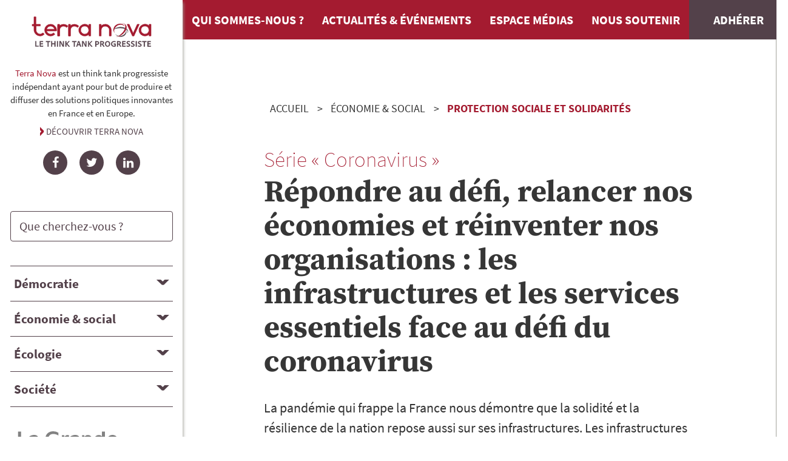

--- FILE ---
content_type: text/html; charset=UTF-8
request_url: https://tnova.fr/economie-social/protection-sociale-solidarites/repondre-au-defi-relancer-nos-economies-et-reinventer-nos-organisations-les-infrastructures-et-les-services-essentiels-face-a/
body_size: 7697
content:
<!DOCTYPE html><html lang=fr><meta charset=utf-8><meta name=viewport content="width=device-width, initial-scale=1"><title>Répondre au défi, relancer nos économies et réinventer nos organisations : les infrastructures et les services essentiels face au défi du coronavirus | Terra Nova</title><meta name=description content="La pandémie qui frappe la France nous démontre que la solidité et la résilience de la nation repose aussi sur ses infrastructures. Les infrastructures de santé bien sûr. Mais aussi les infrastructures dédiées à la fourniture d’énergie, à la collecte et au traitement des déchets, à l’’adduction et au traitement des eaux qui assurent la continuité de services essentiels pour tous. Les infrastructures numériques également qui ont permis à beaucoup de Français de télétravailler et à des centaines de milliers d’élèves de continuer à apprendre. Enfin, les infrastructures de transport et de distribution qui ont permis d’éviter des pénuries graves et durables. Ce tissu d’infrastructures représente le niveau de préparation de la nation et va de pair avec l’acceptation d’un coût de type assurantiel. Tout le monde accepte facilement l’idée que les infrastructures des secteurs de l’énergie et des télécoms soient dimensionnées pour faire face aux pointes de consommation, ainsi que le surcoût qui en résulte. La question du dimensionnement des infrastructures de santé va se poser dans des termes voisins : ce n’est pas seulement une question d’efficacité économique, c’est d’abord un choix de la nation face à un monde devenu complexe, incertain et donc extrêmement vulnérable. L’analyse de Vincent Levita, fondateur et président d’Infravia Capital Partners pour Terra Nova est à retrouver ci-dessous."><link rel=canonical href=https://tnova.fr/economie-social/protection-sociale-solidarites/repondre-au-defi-relancer-nos-economies-et-reinventer-nos-organisations-les-infrastructures-et-les-services-essentiels-face-a/><meta property=og:title content="Répondre au défi, relancer nos économies et réinventer nos organisations : les infrastructures et les services essentiels face au défi du coronavirus | Terra Nova"><meta property=og:description content="La pandémie qui frappe la France nous démontre que la solidité et la résilience de la nation repose aussi sur ses infrastructures. Les infrastructures de santé bien sûr. Mais aussi les infrastructures dédiées à la fourniture d’énergie, à la collecte et au traitement des déchets, à l’’adduction et au traitement des eaux qui assurent la continuité de services essentiels pour tous. Les infrastructures numériques également qui ont permis à beaucoup de Français de télétravailler et à des centaines de milliers d’élèves de continuer à apprendre. Enfin, les infrastructures de transport et de distribution qui ont permis d’éviter des pénuries graves et durables. Ce tissu d’infrastructures représente le niveau de préparation de la nation et va de pair avec l’acceptation d’un coût de type assurantiel. Tout le monde accepte facilement l’idée que les infrastructures des secteurs de l’énergie et des télécoms soient dimensionnées pour faire face aux pointes de consommation, ainsi que le surcoût qui en résulte. La question du dimensionnement des infrastructures de santé va se poser dans des termes voisins : ce n’est pas seulement une question d’efficacité économique, c’est d’abord un choix de la nation face à un monde devenu complexe, incertain et donc extrêmement vulnérable. L’analyse de Vincent Levita, fondateur et président d’Infravia Capital Partners pour Terra Nova est à retrouver ci-dessous."><meta property=og:image content=https://tnova.fr/site/assets/files/12006/hush-naidoo-zco_5y29s8k-unsplash.1200x630-u1i0s0q90f1.jpg><meta property=og:image:type content=image/jpeg><meta property=og:image:width content=1200><meta property=og:image:height content=630><meta property=og:type content=article><meta property=og:locale content=fr_FR><meta property=og:site_name content="Terra Nova : think tank progressiste indépendant"><meta property=og:url content=https://tnova.fr/economie-social/protection-sociale-solidarites/repondre-au-defi-relancer-nos-economies-et-reinventer-nos-organisations-les-infrastructures-et-les-services-essentiels-face-a/><meta name=twitter:card content=summary><meta name=twitter:site content=@_terra_nova><script type=application/ld+json>{"@context":"https://schema.org","@type":"BreadcrumbList","itemListElement":[{"@type":"ListItem","position":1,"name":"&Eacute;conomie &amp; social","item":"https://tnova.fr/economie-social/"},{"@type":"ListItem","position":2,"name":"Protection sociale et solidarit&eacute;s","item":"https://tnova.fr/economie-social/protection-sociale-solidarites/"},{"@type":"ListItem","position":3,"name":"R&eacute;pondre au d&eacute;fi, relancer nos &eacute;conomies et r&eacute;inventer nos organisations&nbsp;: les infrastructures et les services essentiels face au d&eacute;fi du coronavirus","item":"https://tnova.fr/economie-social/protection-sociale-solidarites/repondre-au-defi-relancer-nos-economies-et-reinventer-nos-organisations-les-infrastructures-et-les-services-essentiels-face-a/"}]}</script><link rel="stylesheet" href="/site/assets/pwpc/pwpc-9f7888110693c58e68e7e7049809011382e8a695.css"><link rel=preconnect href=https://stats.tnova.fr><link rel=apple-touch-icon sizes=180x180 href=/apple-touch-icon.png><link rel=icon type=image/png sizes=32x32 href=/favicon-32x32.png><link rel=icon type=image/png sizes=16x16 href=/favicon-16x16.png><link rel=mask-icon href=/safari-pinned-tab.svg color=#b90833><meta name=msapplication-TileColor content=#b90833><meta name=theme-color content=#b90833><meta name=apple-mobile-web-app-title content="Terra Nova"><meta name=application-name content="Terra Nova"><script defer src=/site/assets/pwpc/pwpc-c4b4218d986c3f65f1ba5eef8cddf00f0214da1d.js></script><body class="cached publication repondre-au-defi-relancer-nos-economies-et-reinventer-nos-organisations-les-infrastructures-et-les-services-essentiels-face-a nohome"><a href=#main class=skipnav>Aller au contenu de la page</a><div class="container is-fluid" id=layout><div id=layout-wrapper__body class=columns><aside id=sidebar class=column><section id=tnova><a href=/ class=header-logo><img loading=lazy src=/site/assets/files/1034/terra-nova-logo2025-2.svg?202802 alt="Terra Nova, le think tank progressiste" width=211 height=58></a><div class="tnova__description is-size-7"><p><p><strong>Terra Nova</strong> est un think tank progressiste ind&eacute;pendant ayant pour but de produire et diffuser des solutions politiques innovantes en France et en Europe.</p></p><a href=/qui-sommes-nous/>Découvrir Terra Nova</a></div><div class=social-links><ul><li><a href=https://www.facebook.com/TerraNovaThinkTank rel="noopener noreferrer nofollow" target=_blank class="social-link icon-facebook" title=Facebook><span class="social-name sr-only">Facebook</span></a><li><a href=https://twitter.com/_terra_nova rel="noopener noreferrer nofollow" target=_blank class="social-link icon-twitter" title=Twitter><span class="social-name sr-only">Twitter</span></a><li><a href=https://www.linkedin.com/company/terra-nova--think-tank/ rel="noopener noreferrer nofollow" target=_blank class="social-link icon-linkedin" title=LinkedIn><span class="social-name sr-only">LinkedIn</span></a></ul></div></section><section id=search><form id=search-form class=search-form-sidebar action=/recherche/#RESULTS role=search><div class=field><p class=control><input type=search name=q value="" minlength="3" autocomplete=on placeholder="Que cherchez-vous ?" class=input id=search-form-input><p class="control sr-only"><button type=submit class="button is-primary">Rechercher</button></div></form></section><nav id=nav-topics-desktop role=navigation aria-label="Navigation Ordinateur dans les thématiques"><div class="title is-5"><button id=topic1-header aria-expanded=false aria-controls=topic1-panel class=accordion-header data-accordion-header>D&eacute;mocratie</button></div><div id=topic1-panel aria-labelledby=topic1-header class=accordion-panel hidden><ul class=topics__children><li class=topic__child><a href=/democratie/politique-institutions/>Politique et institutions</a><li class=topic__child><a href=/democratie/nouvelles-pratiques-democratiques/>Nouvelles pratiques d&eacute;mocratiques</a><li class=topic__child><a href=/democratie/international-defense/>International et d&eacute;fense</a></ul></div><div class="title is-5"><button id=topic2-header aria-expanded=false aria-controls=topic2-panel class=accordion-header data-accordion-header>&Eacute;conomie &amp; social</button></div><div id=topic2-panel aria-labelledby=topic2-header class=accordion-panel hidden><ul class=topics__children><li class=topic__child><a href=/economie-social/finances-macro-economie/>Finances et Macro-&eacute;conomie</a><li class=topic__child><a href=/economie-social/entreprises-travail-emploi/>Entreprises, travail et emploi</a><li class=topic__child><a href=/economie-social/protection-sociale-solidarites/>Protection sociale et solidarit&eacute;s</a><li class=topic__child><a href=/economie-social/logement-politique-de-la-ville/>Logement et politique de la ville</a><li class=topic__child><a href=/economie-social/territoires-metropoles/>Territoires et m&eacute;tropoles</a></ul></div><div class="title is-5"><button id=topic3-header aria-expanded=false aria-controls=topic3-panel class=accordion-header data-accordion-header>&Eacute;cologie</button></div><div id=topic3-panel aria-labelledby=topic3-header class=accordion-panel hidden><ul class=topics__children><li class=topic__child><a href=/ecologie/transition-energetique/>Transition &eacute;nerg&eacute;tique</a><li class=topic__child><a href=/ecologie/climat/>Climat</a><li class=topic__child><a href=/ecologie/biodiversite/>Biodiversit&eacute;</a></ul></div><div class="title is-5"><button id=topic4-header aria-expanded=false aria-controls=topic4-panel class=accordion-header data-accordion-header>Soci&eacute;t&eacute;</button></div><div id=topic4-panel aria-labelledby=topic4-header class=accordion-panel hidden><ul class=topics__children><li class=topic__child><a href=/societe/enseignement-superieur-recherche/>Enseignement sup&eacute;rieur et recherche</a><li class=topic__child><a href=/societe/sante/>Sant&eacute;</a><li class=topic__child><a href=/societe/justice-securite/>Justice et s&eacute;curit&eacute;</a><li class=topic__child><a href=/societe/education/>&Eacute;ducation</a><li class=topic__child><a href=/societe/alimentation/>Alimentation</a><li class=topic__child><a href=/societe/immigration-integration-non-discrimination/>Immigration, int&eacute;gration et non-discrimination</a><li class=topic__child><a href=/societe/culture/>Culture</a><li class=topic__child><a href=/societe/sport/>Sport</a></ul></div></nav><nav id=nav-topics-mobile role=navigation aria-label="Navigation Mobile dans les thématiques"><ul class=topics__main><li class="topic__main democratie"><a href=/democratie/><img src=/site/assets/files/1109/democratie.svg alt=""><span>D&eacute;mocratie</span></a><li class="topic__main economie-social"><a href=/economie-social/><img src=/site/assets/files/1110/economie.svg alt=""><span>&Eacute;conomie &amp; social</span></a><li class="topic__main ecologie"><a href=/ecologie/><img src=/site/assets/files/1111/ecologie-1.svg alt=""><span>&Eacute;cologie</span></a><li class="topic__main societe"><a href=/societe/><img src=/site/assets/files/1112/societe-1.svg alt=""><span>Soci&eacute;t&eacute;</span></a></ul></nav><a href=https://www.lagrandeconversation.com/ class=aside-logo target=_blank><img loading=lazy src=/site/assets/files/1034/la-grande-conversation-revue-terra-nova_min.svg?tq5tq alt="" width="286"></a><section id=publications-links><ul><li><a href=/publications/ class=button><i class=icon-publications></i>Retrouvez toutes nos publications</a><li><a href=/revue-presse/ class=button><i class=icon-press></i>Consultez la revue de presse</a><li><a href=/contributeurs/ class=button><i class=icon-auteurs></i>Découvrez nos contributeurs</a></ul></section><section id=newsletter-subscription><form id=formSubscription_sidebar><input type=hidden name=formname id=formname value=newsletterSubsciption><input type=hidden name=formid id=formid value=sidebar><input type=text name=email1 id=email1_sidebar><div class=field id=field-email_sidebar><label class=label for=email_sidebar>Recevez chaque mois nos publications et actualités</label><div class=control><input class=input type=text name=email_sidebar id=email_sidebar placeholder="votre e-mail"></div><p class="help is-danger is-hidden">Veuillez saisir votre e-mail</div><div class=field id=field-consent_sidebar><div class=control><label class=checkbox><input type=checkbox name=consent_sidebar id=consent_sidebar>En cochant cette case, j&#039;accepte de recevoir la newsletter de Terra Nova à l&#039;adesse e-mail renseignée ci-dessus.</label></div><p class="help is-danger is-hidden">Vous devez cocher cette case si vous souhaitez vous abonner à la newsletter.</div><div class=field id=field-subscribe_sidebar><div class=control><input name=subscribe_sidebar id=subscribe_sidebar class="button is-primary" type=submit value="S'inscrire"></div></div><div class=has-text-right><div class="button is-primary is-hidden is-loading" id=process_sidebar>Inscription en cours</div></div></form></section></aside><div id=layout-wrapper__main class=column><header><nav class=navbar role=navigation aria-label="main navigation" id=mainNavbar--wrapper><div class=navbar-brand><a class="navbar-item brand-logo" href=https://tnova.fr/><img src=/site/assets/files/1034/terra-nova-logo2025-2.svg?202802 alt="Terra Nova, le think tank progressiste" width=211 height=58></a><a role=button id=mainBurger class="navbar-burger burger" aria-label=menu aria-expanded=false data-target=mainNavbar><span aria-hidden=true></span><span aria-hidden=true></span><span aria-hidden=true></span></a></div><div id=mainNavbar class=navbar-menu><div class=navbar-start><a href=/qui-sommes-nous/ class=navbar-item>Qui sommes-nous ?</a>
<a href=/news/ class=navbar-item>Actualités & événements</a>
<a href=/espace-medias/ class=navbar-item>Espace médias</a>
<a href=/nous-soutenir/ class=navbar-item>Nous soutenir</a>
<a href=/nous-soutenir/adherer/ class="navbar-item navbar-subscribe">Adhérer</a>
<a href=/publications/ class="navbar-item is-hidden-desktop">Nos publications</a>
<a href=/contributeurs/ class="navbar-item is-hidden-desktop">Nos contributeurs</a>
<a href=/recherche/ class="navbar-item is-hidden-desktop" id=searchMobile>Rechercher une publication</a></div></div></nav><div class="container mini"><nav class=breadcrumb aria-label=breadcrumbs><ol><li><a href=/>Accueil</a><li><a href=/economie-social/>&Eacute;conomie &amp; social</a><li><a href=/economie-social/protection-sociale-solidarites/ class=is-last>Protection sociale et solidarit&eacute;s</a><li class="is-active is-hidden"><a href=# aria-current=location>R&eacute;pondre au d&eacute;fi, relancer nos &eacute;conomies et r&eacute;inventer nos organisations&nbsp;: les infrastructures et les services essentiels face au d&eacute;fi du coronavirus</a></ol></nav></div></header><main id=main><article class=publication__note><header class="container mini"><div class="subtitle is-3">S&eacute;rie &laquo;&nbsp;Coronavirus&nbsp;&raquo;</div><h1 class="title is-1">R&eacute;pondre au d&eacute;fi, relancer nos &eacute;conomies et r&eacute;inventer nos organisations&nbsp;: les infrastructures et les services essentiels face au d&eacute;fi du coronavirus</h1><div class="content chapo">La pand&eacute;mie qui frappe la France nous d&eacute;montre que la solidit&eacute; et la r&eacute;silience de la nation repose aussi sur ses infrastructures. Les infrastructures de sant&eacute; bien s&ucirc;r. Mais aussi les infrastructures d&eacute;di&eacute;es &agrave; la fourniture d&rsquo;&eacute;nergie, &agrave; la collecte et au traitement des d&eacute;chets, &agrave; l&rsquo;&rsquo;adduction et au traitement des eaux qui assurent la continuit&eacute; de services essentiels pour tous. Les infrastructures num&eacute;riques &eacute;galement qui ont permis &agrave; beaucoup de Fran&ccedil;ais de t&eacute;l&eacute;travailler et &agrave; des centaines de milliers d&rsquo;&eacute;l&egrave;ves de continuer &agrave; apprendre. Enfin, les infrastructures de transport et de distribution qui ont permis d&rsquo;&eacute;viter des p&eacute;nuries graves et durables. Ce tissu d&rsquo;infrastructures repr&eacute;sente le niveau de pr&eacute;paration de la nation et va de pair avec l&rsquo;acceptation d&rsquo;un co&ucirc;t de type assurantiel. Tout le monde accepte facilement l&rsquo;id&eacute;e que les infrastructures des secteurs de l&rsquo;&eacute;nergie et des t&eacute;l&eacute;coms soient dimensionn&eacute;es pour faire face aux pointes de consommation, ainsi que le surco&ucirc;t qui en r&eacute;sulte. La question du dimensionnement des infrastructures de sant&eacute; va se poser dans des termes voisins&nbsp;: ce n&rsquo;est pas seulement une question d&rsquo;efficacit&eacute; &eacute;conomique, c&rsquo;est d&rsquo;abord un choix de la nation face &agrave; un monde devenu complexe, incertain et donc extr&ecirc;mement vuln&eacute;rable. L&rsquo;analyse de Vincent Levita, fondateur et pr&eacute;sident d&rsquo;Infravia Capital Partners pour Terra Nova est &agrave; retrouver ci-dessous.</div><div class=authors>Par<ul class=authors><li class=author><a href=/contributeurs/vincent-levita/ title="Voir tous les articles de cet auteur"> <span class=author__firstname>Vincent</span> <span class=author__name>Levita</span><span class=author__role>Président d&#039;Infravia</span></a></ul></div><div class=publication-date>Publié le&nbsp;<time datetime="2020-05-13 18:02">13 mai 2020</time></div><div class="columns publication-links"><div class="column publication-links__sharing"><ul class='MarkupSocialShareButtons cf'><li class='rsx-item rsx-twitter rsx-popup'><a target=_blank title=twitter href='https://twitter.com/intent/tweet?url=https%3A%2F%2Ftnova.fr%2Feconomie-social%2Fprotection-sociale-solidarites%2Frepondre-au-defi-relancer-nos-economies-et-reinventer-nos-organisations-les-infrastructures-et-les-services-essentiels-face-a%2F&text=La%20pand%26eacute%3Bmie%20qui%20frappe%20la%20France%20nous%20d%26eacute%3Bmontre%20que%20la%20solidit%26eacute%3B%20et%20la%E2%80%A6&hashtags='><i>twitter</i></a><li class='rsx-item rsx-linkedin rsx-popup'><a target=_blank title=linkedin href='http://www.linkedin.com/shareArticle?mini=true&url=https%3A%2F%2Ftnova.fr%2Feconomie-social%2Fprotection-sociale-solidarites%2Frepondre-au-defi-relancer-nos-economies-et-reinventer-nos-organisations-les-infrastructures-et-les-services-essentiels-face-a%2F&title=R%26eacute%3Bpondre%20au%20d%26eacute%3Bfi%2C%20relancer%20nos%20%26eacute%3Bconomies%20et%20r%26eacute%3Binventer%20nos%E2%80%A6&summary=La%20pand%26eacute%3Bmie%20qui%20frappe%20la%20France%20nous%20d%26eacute%3Bmontre%20que%20la%20solidit%26eacute%3B%20et%20la%E2%80%A6&source='><i>linkedin</i></a><li class='rsx-item rsx-facebook rsx-popup'><a target=_blank title=facebook href='https://www.facebook.com/sharer/sharer.php?u=https%3A%2F%2Ftnova.fr%2Feconomie-social%2Fprotection-sociale-solidarites%2Frepondre-au-defi-relancer-nos-economies-et-reinventer-nos-organisations-les-infrastructures-et-les-services-essentiels-face-a%2F'><i>facebook</i></a><li class='rsx-item rsx-email'><a title=email href='mailto:?subject=R%26eacute%3Bpondre%20au%20d%26eacute%3Bfi%2C%20relancer%20nos%20%26eacute%3Bconomies%20et%20r%26eacute%3Binventer%20nos%E2%80%A6&body=%0A%0Ahttps%3A%2F%2Ftnova.fr%2Feconomie-social%2Fprotection-sociale-solidarites%2Frepondre-au-defi-relancer-nos-economies-et-reinventer-nos-organisations-les-infrastructures-et-les-services-essentiels-face-a%2F%0A%0ALa%20pand%26eacute%3Bmie%20qui%20frappe%20la%20France%20nous%20d%26eacute%3Bmontre%20que%20la%20solidit%26eacute%3B%20et%20la%E2%80%A6'><i>email</i></a></ul></div><div class="column publication-links__download"><a href=/site/assets/files/12006/terra-nova_cycle-covid19_repondre-au-defi-relancer-nos-economies-et-reinventer-nos-organisations_130520.pdf?10xxa target=_blank title="Télécharger le fichier PDF (2 MB)"><i class=icon-download></i>Télécharger la Note</a></div></div></header><div class=serie__banner><div class=container><div class="columns is-multiline "><div class="column serie__logo is-4"><a href=/coronavirus/><img loading=lazy src=/site/assets/files/15954/format_image_site_1.200x200-u0c0i0s0q90f1.webp?1u9pe alt="" width="200" height=100></a></div><div class="column serie__title is-4"><div>Cette publication fait partie de <a href=/coronavirus/>S&eacute;rie &laquo;&nbsp;Coronavirus&nbsp;&raquo;</a></div></div><div class="column serie__more is-4"><a href=/coronavirus/>Voir les publications</a></div></div></div></div><figure class="is-hidden-desktop image"><img loading=lazy src=/site/assets/files/12006/hush-naidoo-zco_5y29s8k-unsplash.768x512-u0i0s0q90f1.768x512-u0i0s0q90f1.webp?1qkip srcset="/site/assets/files/12006/hush-naidoo-zco_5y29s8k-unsplash.480x320-u0i0s0q90f1.webp?1qkiq 480w, /site/assets/files/12006/hush-naidoo-zco_5y29s8k-unsplash.768x512-u0i0s0q90f1.webp?1qkir 768w, /site/assets/files/12006/hush-naidoo-zco_5y29s8k-unsplash.1024x682-u0i0s0q90f1.webp?1qkis 1024w, /site/assets/files/12006/hush-naidoo-zco_5y29s8k-unsplash.2048x1365-u0i0s0q90f1.webp?1qkiu 2048w" sizes=100% alt="" class="cover"></figure><figure class="is-hidden-touch image"><img loading=lazy src=/site/assets/files/12006/hush-naidoo-zco_5y29s8k-unsplash.768x512-u0i0s0q90f1.768x512-u0i0s0q90f1.1585x792-u0i0s0q90f1.1585x792-u0i0s0q90f1.webp?1qkiu srcset="/site/assets/files/12006/hush-naidoo-zco_5y29s8k-unsplash.1024x512-u0i0s0q90f1.webp?1ogoi 1024w, /site/assets/files/12006/hush-naidoo-zco_5y29s8k-unsplash.1280x640-u0i0s0q90f1.webp?1ogoj 1280w, /site/assets/files/12006/hush-naidoo-zco_5y29s8k-unsplash.1585x792-u0i0s0q90f1.webp?1ogok 1585w, /site/assets/files/12006/hush-naidoo-zco_5y29s8k-unsplash.3170x1585-u0i0s0q90f1.webp?1ogoo 3170w" sizes=100% alt="" class="cover"></figure><div class="publication-body columns is-multiline"><div class="publication-body__main column"><section class=bloc-synthese id=synthese><div class="title is-2"><button id=synth1-header aria-expanded=true aria-controls=synth1-panel class=accordion-header data-accordion-header>Synthèse</button></div><div id=synth1-panel aria-labelledby=synth1-header class="accordion-panel content text-container"><p>Les infrastructures seront &eacute;galement au c&oelig;ur de la relance.Nous disposons d&rsquo;uneoccasion uniqued&rsquo;investir dansles infrastructures de demain<strong>,&nbsp;</strong>d&rsquo;acc&eacute;l&eacute;rer et de profiter des mutations indispensables en cours.&nbsp;En premier lieu, <em>la transition &eacute;nerg&eacute;tique</em>. Ainsi, dans l&rsquo;investissement&nbsp;a&eacute;ronautique, touristique ou automobile, qui sera n&eacute;cessaire, fixons-nous pour ligne de conduite d&rsquo;int&eacute;grer la contrainte de d&eacute;carbonation de nos &eacute;conomies, passons la d&eacute;multipli&eacute;e sur les infrastructures n&eacute;cessaires &agrave; l&rsquo;utilisation massive de v&eacute;hicules &eacute;lectriques, la r&eacute;novation thermique des b&acirc;timents publics et priv&eacute;s, le d&eacute;veloppement des&nbsp;<em>smart cities</em>, la meilleure utilisation des sols&hellip;&nbsp;<p>Ensuite, <em>la transition digitale<strong>.&nbsp;</strong></em>Il s&rsquo;agit pour la France et pour l&rsquo;Europe de se prot&eacute;ger dans la comp&eacute;tition strat&eacute;gique internationale, de reprendre l&rsquo;initiative dans l&rsquo;innovation et la comp&eacute;titivit&eacute; en mettant l&rsquo;accent sur les r&eacute;seaux de fibre, le cloud, les data centers, l&rsquo;intelligence artificielle ou l&rsquo;IOT. L&rsquo;impact sera d&eacute;multipli&eacute;, y compris dans des secteurs aussi essentiels que la sant&eacute;, l&rsquo;&eacute;nergie ou les t&eacute;l&eacute;coms mais aussi dans le d&eacute;veloppement des&nbsp;<em>smart cities</em>, dans l&rsquo;acc&egrave;s &agrave; l&rsquo;&eacute;ducation, dans la gestion des territoires et dans l&rsquo;inclusion sociale sous toutes ses formes. Nous avons du retard &agrave; rattraper face aux g&eacute;ants am&eacute;ricains ou chinois, mais nous avons les ing&eacute;nieurs, les start-ups, les grandes entreprises, le capital pour mettre sur pied une souverainet&eacute; digitale europ&eacute;enne.&nbsp;<p>Enfin la question du financement. Le secteur des infrastructures fonctionne depuis longtemps sur des sch&eacute;mas de coop&eacute;ration publique/priv&eacute;. Ces sch&eacute;mas ont fait leur preuve dans le transport, l&rsquo;&eacute;nergie et les t&eacute;l&eacute;coms. Ils doivent &ecirc;tre adapt&eacute;s aux autres secteurs essentiels, pour organiser un syst&egrave;me de sant&eacute; efficace et r&eacute;silient, une transition &eacute;nerg&eacute;tique soutenable et le d&eacute;veloppement d&rsquo;un &eacute;cosyst&egrave;me digital souverain. L&rsquo;Etat ne peut pas tout faire. Mais son r&ocirc;le de strat&egrave;ge et de r&eacute;gulateur doit lui permettre de prot&eacute;ger ces &eacute;cosyst&egrave;mes, de les aider &agrave; conjuguer les atouts de la nation, pour faire&nbsp;en donnant du sens, pour retrouver la confiance dans notre capacit&eacute; collective, pour &ecirc;tre plus forts et plus solides face aux chocs de demain.&nbsp;</div></section></div><div class="publication-body__notes column is-2"></div></div><section class=section id=related-content><h2 class="title is-2">Lire aussi</h2><ul><li><h3 class="title is-3"><a href=/ecologie/climat/faire-face-aux-evenements-extremes-le-prix-de-la-resilience/>Faire face aux &eacute;v&eacute;nements extr&ecirc;mes&nbsp;: le prix de la r&eacute;silience</a></h3><li><h3 class="title is-3"><a href=/economie-social/logement-politique-de-la-ville/quels-effets-de-la-crise-sanitaire-sur-le-marche-immobilier-et-sur-la-politique-du-logement/>Quels effets de la crise sanitaire sur le march&eacute; immobilier et sur la politique du logement&#8239;?</a></h3><li><h3 class="title is-3"><a href=/economie-social/territoires-metropoles/vivre-avec-la-crise-quels-enseignements-pour-les-politiques-territoriales/>Vivre avec la crise&nbsp;: quels enseignements pour les politiques territoriales&#8239;?</a></h3></ul></section></article></main><div id=support-us><div class="title is-2">Soutenez Terra Nova</div><ul><li><a href=/nous-soutenir/mecenat/>Devenir mécène</a><li><a href=/nous-soutenir/adherer/>Adhérer</a><li><a href=/nous-soutenir/donner/>Faire un don</a></ul></div></div></div></div><footer class=footer><div class=container><div class="columns is-multiline is-multiline "><div class="column is-4"><a href=/ class=footer-logo><img loading=lazy src=/site/assets/files/1034/terra-nova-logo2025-3.svg?202802 alt="Terra Nova, le think tank progressiste" width=275></a></div><div class="column is-4"><ul class="footer-menu footer-nav-start"><li><a href=/contributeurs/>Découvrez nos contributeurs</a><li><a href=/publications/>Retrouvez toutes nos publications</a><li><a href=/rss/>Flux RSS de nos dernières publications</a><li><a href=/qui-sommes-nous/>Qui sommes-nous ?</a></ul></div><div class="column is-4"><ul class="footer-menu footer-nav-end"><li><a href=/contact/>Contact</a><li><a href=/mentions-legales/>Mentions légales</a><li><a href=/donnees-personnelles/>Politique de confidentialité des données</a></ul></div></div></div><section class="section_mtx_sections_subscribes is-hidden-desktop"><div class="container mini"><form id=formSubscription_footer><input type=hidden name=formname id=formname value=newsletterSubsciption><input type=hidden name=formid id=formid value=footer><input type=text name=email1 id=email1_footer><div class=field id=field-email_footer><label class=label for=email_footer>Recevez chaque mois nos publications et actualités</label><div class=control><input class=input type=text name=email_footer id=email_footer placeholder="votre e-mail"></div><p class="help is-danger is-hidden">Veuillez saisir votre e-mail</div><div class=field id=field-consent_footer><div class=control><label class=checkbox><input type=checkbox name=consent_footer id=consent_footer>En cochant cette case, j&#039;accepte de recevoir la newsletter de Terra Nova à l&#039;adesse e-mail renseignée ci-dessus.</label></div><p class="help is-danger is-hidden">Vous devez cocher cette case si vous souhaitez vous abonner à la newsletter.</div><div class=field id=field-subscribe_footer><div class=control><input name=subscribe_footer id=subscribe_footer class="button is-primary" type=submit value="S'inscrire"></div></div><div class=has-text-right><div class="button is-primary is-hidden is-loading" id=process_footer>Inscription en cours</div></div></form></div></section></footer><div id=angleweb class=has-text-centered>Site Internet fabriqué avec&nbsp;<i class=icon-heart title="Site Web créé avec passion"></i> et&nbsp;<i class=icon-leaf title="Écoconception de site Internet"></i>&nbsp;éco-conçu pour diminuer son empreinte environnementale.<br><a href="https://angleweb.fr/?utm_source=client&amp;utm_campaign=Terra+Nova&amp;utm_medium=website" target=_blank rel="noopener nofollow external" title="Lien vers le site officiel de Angle Web, conseil et création de site Internet">Angle Web, Écoconception de site Internet en Savoie</a></div><button onclick=topFunction() id=BtnTop title="Retour en haut de la page"><i class=icon-arrow></i></button><script type=text/javascript>var _paq=window._paq=window._paq||[];_paq.push(["setDoNotTrack",!0]);_paq.push(["disableCookies"]);_paq.push(["trackPageView"]);_paq.push(["enableLinkTracking"]);(function(){var u="https://stats.tnova.fr/";_paq.push(["setTrackerUrl",u+"matomo.php"]);_paq.push(["setSiteId","1"]);var d=document,g=d.createElement("script"),s=d.getElementsByTagName("script")[0];g.type="text/javascript";g.async=!0;g.src=u+"matomo.js";s.parentNode.insertBefore(g,s)})()</script>

--- FILE ---
content_type: text/css
request_url: https://tnova.fr/site/assets/pwpc/pwpc-9f7888110693c58e68e7e7049809011382e8a695.css
body_size: 36236
content:
@charset "UTF-8";@font-face{font-family:"Source Sans Pro";font-style:normal;font-weight:200;font-display:swap;src:local("Source Sans Pro"),url(/site/templates/font/source-sans-pro-extralight.woff2) format("woff2"),url(/site/templates/font/source-sans-pro-extralight.woff) format("woff"),url(/site/templates/font/source-sans-pro-extralight.ttf) format("truetype"),url(/site/templates/font/source-sans-pro-extralight.eot) format("embedded-opentype")}@font-face{font-family:"Source Sans Pro";font-style:normal;font-weight:400;font-display:swap;src:local("Source Sans Pro"),url(/site/templates/font/source-sans-pro-regular.woff2) format("woff2"),url(/site/templates/font/source-sans-pro-regular.woff2) format("woff"),url(/site/templates/font/source-sans-pro-regular.ttf) format("truetype"),url(/site/templates/font/source-sans-pro-regular.eot) format("embedded-opentype")}@font-face{font-family:"Source Sans Pro";font-style:bold;font-weight:700;font-display:swap;src:local("Source Sans Pro"),url(/site/templates/font/source-sans-pro-bold.woff2) format("woff2"),url(/site/templates/font/source-sans-pro-bold.woff) format("woff"),url(/site/templates/font/source-sans-pro-bold.ttf) format("truetype"),url(/site/templates/font/source-sans-pro-bold.eot) format("embedded-opentype")}@font-face{font-family:"Source Serif Pro";font-style:normal;font-weight:400;font-display:swap;src:local("Source Serif Pro"),url(/site/templates/font/source-serif-pro-regular.woff2) format("woff2"),url(/site/templates/font/source-serif-pro-regular.woff) format("woff"),url(/site/templates/font/source-serif-pro-regular.ttf) format("truetype"),url(/site/templates/font/source-serif-pro-regular.eot) format("embedded-opentype")}@font-face{font-family:"Source Serif Pro";font-style:bold;font-weight:700;font-display:swap;src:local("Source Serif Pro"),url(/site/templates/font/source-serif-pro-bold.woff2) format("woff2"),url(/site/templates/font/source-serif-pro-bold.woff) format("woff"),url(/site/templates/font/source-serif-pro-bold.ttf) format("truetype"),url(/site/templates/font/source-serif-pro-bold.eot) format("embedded-opentype")}blockquote,body,dd,dl,dt,fieldset,figure,h1,h2,h3,h4,h5,h6,hr,html,iframe,legend,li,ol,p,pre,textarea,ul{margin:0;padding:0}h1,h2,h3,h4,h5,h6{font-size:100%;font-weight:400}ul{list-style:none}button,input,select,textarea{margin:0}html{-webkit-box-sizing:border-box;box-sizing:border-box;background-color:#fff;font-size:20px;-moz-osx-font-smoothing:grayscale;-webkit-font-smoothing:antialiased;min-width:300px;overflow-x:hidden;overflow-y:scroll;text-rendering:optimizeLegibility;-webkit-text-size-adjust:100%;-moz-text-size-adjust:100%;-ms-text-size-adjust:100%;text-size-adjust:100%}*,::after,::before{-webkit-box-sizing:inherit;box-sizing:inherit}img,video{height:auto;max-width:100%}iframe{border:0}table{border-collapse:collapse;border-spacing:0}td,th{padding:0}table td:not([align]),table th:not([align]),td:not([align]),th:not([align]){text-align:inherit}article,aside,figure,footer,header,hgroup,section{display:block}body,button,input,optgroup,select,textarea{font-family:"Source Sans Pro",Arial,Helvetica,Verdana,sans-serif}code,pre{-moz-osx-font-smoothing:auto;-webkit-font-smoothing:auto;font-family:monospace}body{color:#333;font-size:1em;font-weight:400;line-height:1.5}a{color:#53414a;cursor:pointer;text-decoration:none}a strong{color:currentColor}a:hover,table th{color:#363636}code{background-color:#f5f5f5;color:#da1039;font-size:.875em;font-weight:400;padding:.25em .5em}hr{background-color:#f5f5f5;border:none;display:block;height:2px;margin:1.5rem 0}input[type=checkbox],input[type=radio]{vertical-align:baseline}small{font-size:.875em}span{font-style:inherit;font-weight:inherit}strong{color:#363636;font-weight:700}fieldset{border:none}pre{-webkit-overflow-scrolling:touch;background-color:#f5f5f5;color:#333;font-size:.875em;overflow-x:auto;padding:1.25rem 1.5rem;white-space:pre;word-wrap:normal}pre code{background-color:transparent;color:currentColor;font-size:1em;padding:0}table td,table th{vertical-align:top}@-webkit-keyframes spinAround{from{-webkit-transform:rotate(0);transform:rotate(0)}to{-webkit-transform:rotate(359deg);transform:rotate(359deg)}}@keyframes spinAround{from{-webkit-transform:rotate(0);transform:rotate(0)}to{-webkit-transform:rotate(359deg);transform:rotate(359deg)}}.breadcrumb a{-webkit-box-align:center;-webkit-align-items:center;-ms-flex-align:center;align-items:center;color:#333;display:-webkit-box;display:-webkit-flex;display:-ms-flexbox;display:flex;-webkit-box-pack:center;-webkit-justify-content:center;-ms-flex-pack:center;justify-content:center;padding:0 .75em}.breadcrumb a:hover{color:#363636}.breadcrumb li{-webkit-box-align:center;-webkit-align-items:center;-ms-flex-align:center;align-items:center;display:-webkit-box;display:-webkit-flex;display:-ms-flexbox;display:flex;text-transform:uppercase}.breadcrumb li:first-child a{padding-left:0}.breadcrumb li.is-active a{color:#a41b30;cursor:default;pointer-events:none}.breadcrumb li+li::before{color:#333;content:"/";content:">";font-weight:400}.breadcrumb ol,.breadcrumb ul{-webkit-box-align:start;-webkit-align-items:flex-start;-ms-flex-align:start;align-items:flex-start;display:-webkit-box;display:-webkit-flex;display:-ms-flexbox;display:flex;-webkit-flex-wrap:wrap;-ms-flex-wrap:wrap;flex-wrap:wrap;-webkit-box-pack:start;-webkit-justify-content:flex-start;-ms-flex-pack:start;justify-content:flex-start}.breadcrumb .icon:first-child{margin-right:.5em}.breadcrumb .icon:last-child{margin-left:.5em}.breadcrumb.is-centered ol,.breadcrumb.is-centered ul{-webkit-box-pack:center;-webkit-justify-content:center;-ms-flex-pack:center;justify-content:center}.breadcrumb.is-right ol,.breadcrumb.is-right ul{-webkit-box-pack:end;-webkit-justify-content:flex-end;-ms-flex-pack:end;justify-content:flex-end}.breadcrumb.is-small{font-size:.75rem}.breadcrumb.is-medium{font-size:1.25rem}.breadcrumb.is-large{font-size:1.5rem}.breadcrumb.has-arrow-separator li+li::before{content:"→"}.breadcrumb.has-bullet-separator li+li::before{content:"•"}.breadcrumb.has-dot-separator li+li::before{content:"·"}.breadcrumb.has-succeeds-separator li+li::before{content:"≻"}.card{background-color:#fff;-webkit-border-radius:0;border-radius:0;-webkit-box-shadow:0;box-shadow:0;color:#333;max-width:100%;position:relative}.card-content:first-child,.card-footer:first-child,.card-header:first-child{-webkit-border-top-left-radius:0;border-top-left-radius:0;-webkit-border-top-right-radius:0;border-top-right-radius:0}.card-content:last-child,.card-footer:last-child,.card-header:last-child{-webkit-border-bottom-left-radius:0;border-bottom-left-radius:0;-webkit-border-bottom-right-radius:0;border-bottom-right-radius:0}.card-header{background-color:transparent;-webkit-box-align:stretch;-webkit-align-items:stretch;-ms-flex-align:stretch;align-items:stretch;-webkit-box-shadow:0;box-shadow:0;display:-webkit-box;display:-webkit-flex;display:-ms-flexbox;display:flex}.card-header-title{-webkit-box-align:center;-webkit-align-items:center;-ms-flex-align:center;align-items:center;color:#363636;display:-webkit-box;display:-webkit-flex;display:-ms-flexbox;display:flex;-webkit-box-flex:1;-webkit-flex-grow:1;-ms-flex-positive:1;flex-grow:1;font-weight:700;padding:0}.card-header-title.is-centered{-webkit-box-pack:center;-webkit-justify-content:center;-ms-flex-pack:center;justify-content:center}.card-header-icon{-moz-appearance:none;-webkit-appearance:none;appearance:none;background:0 0;border:none;color:currentColor;font-family:inherit;font-size:1em;margin:0;padding:0;-webkit-box-align:center;-webkit-align-items:center;-ms-flex-align:center;align-items:center;cursor:pointer;display:-webkit-box;display:-webkit-flex;display:-ms-flexbox;display:flex;-webkit-box-pack:center;-webkit-justify-content:center;-ms-flex-pack:center;justify-content:center}.card-image{display:block;position:relative}.card-image:first-child img{-webkit-border-top-left-radius:0;border-top-left-radius:0;-webkit-border-top-right-radius:0;border-top-right-radius:0}.card-image:last-child img{-webkit-border-bottom-left-radius:0;border-bottom-left-radius:0;-webkit-border-bottom-right-radius:0;border-bottom-right-radius:0}.card-content{background-color:transparent;padding:1rem}.card-footer{background-color:transparent;border-top:1px solid #ededed;-webkit-box-align:stretch;-webkit-align-items:stretch;-ms-flex-align:stretch;align-items:stretch;display:-webkit-box;display:-webkit-flex;display:-ms-flexbox;display:flex}.card-footer-item{-webkit-box-align:center;-webkit-align-items:center;-ms-flex-align:center;align-items:center;display:-webkit-box;display:-webkit-flex;display:-ms-flexbox;display:flex;-webkit-flex-basis:0;-ms-flex-preferred-size:0;flex-basis:0;-webkit-box-flex:1;-webkit-flex-grow:1;-ms-flex-positive:1;flex-grow:1;-webkit-flex-shrink:0;-ms-flex-negative:0;flex-shrink:0;-webkit-box-pack:center;-webkit-justify-content:center;-ms-flex-pack:center;justify-content:center;padding:.75rem}.card-footer-item:not(:last-child){border-right:1px solid #ededed}.card .media:not(:last-child){margin-bottom:1.5rem}.level{-webkit-box-align:center;-webkit-align-items:center;-ms-flex-align:center;align-items:center;-webkit-box-pack:justify;-webkit-justify-content:space-between;-ms-flex-pack:justify;justify-content:space-between}.level code{-webkit-border-radius:4px;border-radius:4px}.level img{display:inline-block;vertical-align:top}.level.is-mobile,.level.is-mobile .level-left,.level.is-mobile .level-right{display:-webkit-box;display:-webkit-flex;display:-ms-flexbox;display:flex}.level.is-mobile .level-left+.level-right{margin-top:0}.level.is-mobile .level-item:not(:last-child){margin-bottom:0;margin-right:.75rem}.level.is-mobile .level-item:not(.is-narrow){-webkit-box-flex:1;-webkit-flex-grow:1;-ms-flex-positive:1;flex-grow:1}.level-item{-webkit-box-align:center;-webkit-align-items:center;-ms-flex-align:center;align-items:center;display:-webkit-box;display:-webkit-flex;display:-ms-flexbox;display:flex;-webkit-flex-basis:auto;-ms-flex-preferred-size:auto;flex-basis:auto;-webkit-box-flex:0;-webkit-flex-grow:0;-ms-flex-positive:0;flex-grow:0;-webkit-flex-shrink:0;-ms-flex-negative:0;flex-shrink:0;-webkit-box-pack:center;-webkit-justify-content:center;-ms-flex-pack:center;justify-content:center}.level-item .subtitle,.level-item .title{margin-bottom:0}.level-left,.level-right{-webkit-flex-basis:auto;-ms-flex-preferred-size:auto;flex-basis:auto;-webkit-box-flex:0;-webkit-flex-grow:0;-ms-flex-positive:0;flex-grow:0;-webkit-flex-shrink:0;-ms-flex-negative:0;flex-shrink:0}.level-left .level-item.is-flexible,.level-right .level-item.is-flexible{-webkit-box-flex:1;-webkit-flex-grow:1;-ms-flex-positive:1;flex-grow:1}.level-left{-webkit-box-align:center;-webkit-align-items:center;-ms-flex-align:center;align-items:center;-webkit-box-pack:start;-webkit-justify-content:flex-start;-ms-flex-pack:start;justify-content:flex-start}.level-right{-webkit-box-align:center;-webkit-align-items:center;-ms-flex-align:center;align-items:center;-webkit-box-pack:end;-webkit-justify-content:flex-end;-ms-flex-pack:end;justify-content:flex-end}.media{-webkit-box-align:start;-webkit-align-items:flex-start;-ms-flex-align:start;align-items:flex-start;display:-webkit-box;display:-webkit-flex;display:-ms-flexbox;display:flex;text-align:inherit}.media .content:not(:last-child){margin-bottom:.75rem}.media .media{border-top:1px solid rgba(219,219,219,.5);display:-webkit-box;display:-webkit-flex;display:-ms-flexbox;display:flex;padding-top:.75rem}.media .media .content:not(:last-child),.media .media .control:not(:last-child){margin-bottom:.5rem}.media .media .media{padding-top:.5rem}.media .media .media+.media{margin-top:.5rem}.media+.media{border-top:1px solid rgba(219,219,219,.5);margin-top:1rem;padding-top:1rem}.media.is-large+.media{margin-top:1.5rem;padding-top:1.5rem}.media-left,.media-right{-webkit-flex-basis:auto;-ms-flex-preferred-size:auto;flex-basis:auto;-webkit-box-flex:0;-webkit-flex-grow:0;-ms-flex-positive:0;flex-grow:0;-webkit-flex-shrink:0;-ms-flex-negative:0;flex-shrink:0}.media-left{margin-right:1rem}.media-right{margin-left:1rem}.media-content{-webkit-flex-basis:auto;-ms-flex-preferred-size:auto;flex-basis:auto;-webkit-box-flex:1;-webkit-flex-grow:1;-ms-flex-positive:1;flex-grow:1;-webkit-flex-shrink:1;-ms-flex-negative:1;flex-shrink:1;text-align:inherit}.navbar{background-color:#a41b30;min-height:3.25rem;position:relative;z-index:30}.navbar.is-white{background-color:#fff;color:#0a0a0a}.navbar.is-white .navbar-brand .navbar-link,.navbar.is-white .navbar-brand>.navbar-item{color:#0a0a0a}.navbar.is-white .navbar-brand .navbar-link.is-active,.navbar.is-white .navbar-brand .navbar-link:focus,.navbar.is-white .navbar-brand .navbar-link:hover,.navbar.is-white .navbar-brand>a.navbar-item.is-active,.navbar.is-white .navbar-brand>a.navbar-item:focus,.navbar.is-white .navbar-brand>a.navbar-item:hover{background-color:#f2f2f2;color:#0a0a0a}.navbar.is-white .navbar-brand .navbar-link::after{border-color:#0a0a0a}.navbar.is-white .navbar-burger{color:#0a0a0a}.navbar.is-black{background-color:#0a0a0a;color:#fff}.navbar.is-black .navbar-brand .navbar-link,.navbar.is-black .navbar-brand>.navbar-item{color:#fff}.navbar.is-black .navbar-brand .navbar-link.is-active,.navbar.is-black .navbar-brand .navbar-link:focus,.navbar.is-black .navbar-brand .navbar-link:hover,.navbar.is-black .navbar-brand>a.navbar-item.is-active,.navbar.is-black .navbar-brand>a.navbar-item:focus,.navbar.is-black .navbar-brand>a.navbar-item:hover{background-color:#000;color:#fff}.navbar.is-black .navbar-brand .navbar-link::after{border-color:#fff}.navbar.is-black .navbar-burger{color:#fff}.navbar.is-light{background-color:#f5f5f5;color:rgba(0,0,0,.7)}.navbar.is-light .navbar-brand .navbar-link,.navbar.is-light .navbar-brand>.navbar-item{color:rgba(0,0,0,.7)}.navbar.is-light .navbar-brand .navbar-link.is-active,.navbar.is-light .navbar-brand .navbar-link:focus,.navbar.is-light .navbar-brand .navbar-link:hover,.navbar.is-light .navbar-brand>a.navbar-item.is-active,.navbar.is-light .navbar-brand>a.navbar-item:focus,.navbar.is-light .navbar-brand>a.navbar-item:hover{background-color:#e8e8e8;color:rgba(0,0,0,.7)}.navbar.is-light .navbar-brand .navbar-link::after{border-color:rgba(0,0,0,.7)}.navbar.is-light .navbar-burger{color:rgba(0,0,0,.7)}.navbar.is-dark{background-color:#363636;color:#fff}.navbar.is-dark .navbar-brand .navbar-link,.navbar.is-dark .navbar-brand>.navbar-item{color:#fff}.navbar.is-dark .navbar-brand .navbar-link.is-active,.navbar.is-dark .navbar-brand .navbar-link:focus,.navbar.is-dark .navbar-brand .navbar-link:hover,.navbar.is-dark .navbar-brand>a.navbar-item.is-active,.navbar.is-dark .navbar-brand>a.navbar-item:focus,.navbar.is-dark .navbar-brand>a.navbar-item:hover{background-color:#292929;color:#fff}.navbar.is-dark .navbar-brand .navbar-link::after{border-color:#fff}.navbar.is-dark .navbar-burger{color:#fff}.navbar.is-primary{background-color:#a41b30;color:#fff}.navbar.is-primary .navbar-brand .navbar-link,.navbar.is-primary .navbar-brand>.navbar-item{color:#fff}.navbar.is-primary .navbar-brand .navbar-link.is-active,.navbar.is-primary .navbar-brand .navbar-link:focus,.navbar.is-primary .navbar-brand .navbar-link:hover,.navbar.is-primary .navbar-brand>a.navbar-item.is-active,.navbar.is-primary .navbar-brand>a.navbar-item:focus,.navbar.is-primary .navbar-brand>a.navbar-item:hover{background-color:#8e172a;color:#fff}.navbar.is-primary .navbar-brand .navbar-link::after{border-color:#fff}.navbar.is-primary .navbar-burger{color:#fff}.navbar.is-link{background-color:#53414a;color:#fff}.navbar.is-link .navbar-brand .navbar-link,.navbar.is-link .navbar-brand>.navbar-item{color:#fff}.navbar.is-link .navbar-brand .navbar-link.is-active,.navbar.is-link .navbar-brand .navbar-link:focus,.navbar.is-link .navbar-brand .navbar-link:hover,.navbar.is-link .navbar-brand>a.navbar-item.is-active,.navbar.is-link .navbar-brand>a.navbar-item:focus,.navbar.is-link .navbar-brand>a.navbar-item:hover{background-color:#45363d;color:#fff}.navbar.is-link .navbar-brand .navbar-link::after{border-color:#fff}.navbar.is-link .navbar-burger{color:#fff}.navbar.is-info{background-color:#3e8ed0;color:#fff}.navbar.is-info .navbar-brand .navbar-link,.navbar.is-info .navbar-brand>.navbar-item{color:#fff}.navbar.is-info .navbar-brand .navbar-link.is-active,.navbar.is-info .navbar-brand .navbar-link:focus,.navbar.is-info .navbar-brand .navbar-link:hover,.navbar.is-info .navbar-brand>a.navbar-item.is-active,.navbar.is-info .navbar-brand>a.navbar-item:focus,.navbar.is-info .navbar-brand>a.navbar-item:hover{background-color:#3082c5;color:#fff}.navbar.is-info .navbar-brand .navbar-link::after{border-color:#fff}.navbar.is-info .navbar-burger{color:#fff}.navbar.is-success{background-color:#48c78e;color:#fff}.navbar.is-success .navbar-brand .navbar-link,.navbar.is-success .navbar-brand>.navbar-item{color:#fff}.navbar.is-success .navbar-brand .navbar-link.is-active,.navbar.is-success .navbar-brand .navbar-link:focus,.navbar.is-success .navbar-brand .navbar-link:hover,.navbar.is-success .navbar-brand>a.navbar-item.is-active,.navbar.is-success .navbar-brand>a.navbar-item:focus,.navbar.is-success .navbar-brand>a.navbar-item:hover{background-color:#3abb81;color:#fff}.navbar.is-success .navbar-brand .navbar-link::after{border-color:#fff}.navbar.is-success .navbar-burger{color:#fff}.navbar.is-warning{background-color:#ffe08a;color:rgba(0,0,0,.7)}.navbar.is-warning .navbar-brand .navbar-link,.navbar.is-warning .navbar-brand>.navbar-item{color:rgba(0,0,0,.7)}.navbar.is-warning .navbar-brand .navbar-link.is-active,.navbar.is-warning .navbar-brand .navbar-link:focus,.navbar.is-warning .navbar-brand .navbar-link:hover,.navbar.is-warning .navbar-brand>a.navbar-item.is-active,.navbar.is-warning .navbar-brand>a.navbar-item:focus,.navbar.is-warning .navbar-brand>a.navbar-item:hover{background-color:#ffd970;color:rgba(0,0,0,.7)}.navbar.is-warning .navbar-brand .navbar-link::after{border-color:rgba(0,0,0,.7)}.navbar.is-warning .navbar-burger{color:rgba(0,0,0,.7)}.navbar.is-danger{background-color:#f14668;color:#fff}.navbar.is-danger .navbar-brand .navbar-link,.navbar.is-danger .navbar-brand>.navbar-item{color:#fff}.navbar.is-danger .navbar-brand .navbar-link.is-active,.navbar.is-danger .navbar-brand .navbar-link:focus,.navbar.is-danger .navbar-brand .navbar-link:hover,.navbar.is-danger .navbar-brand>a.navbar-item.is-active,.navbar.is-danger .navbar-brand>a.navbar-item:focus,.navbar.is-danger .navbar-brand>a.navbar-item:hover{background-color:#ef2e55;color:#fff}.navbar.is-danger .navbar-brand .navbar-link::after{border-color:#fff}.navbar.is-danger .navbar-burger{color:#fff}.navbar>.container,.publication__revue .navbar>figure.image{-webkit-box-align:stretch;-webkit-align-items:stretch;-ms-flex-align:stretch;align-items:stretch;display:-webkit-box;display:-webkit-flex;display:-ms-flexbox;display:flex;min-height:3.25rem;width:100%}.navbar.has-shadow{-webkit-box-shadow:0 2px 0 0 #f5f5f5;box-shadow:0 2px 0 0 #f5f5f5}.navbar.is-fixed-bottom,.navbar.is-fixed-top{left:0;position:fixed;right:0;z-index:30}.navbar.is-fixed-bottom{bottom:0}.navbar.is-fixed-bottom.has-shadow{-webkit-box-shadow:0 -2px 0 0 #f5f5f5;box-shadow:0 -2px 0 0 #f5f5f5}.navbar.is-fixed-top{top:0}body.has-navbar-fixed-top,html.has-navbar-fixed-top{padding-top:3.25rem}body.has-navbar-fixed-bottom,html.has-navbar-fixed-bottom{padding-bottom:3.25rem}.navbar-brand,.navbar-tabs{-webkit-box-align:stretch;-webkit-align-items:stretch;-ms-flex-align:stretch;align-items:stretch;display:-webkit-box;display:-webkit-flex;display:-ms-flexbox;display:flex;-webkit-flex-shrink:0;-ms-flex-negative:0;flex-shrink:0;min-height:3.25rem}.navbar-brand a.navbar-item:focus,.navbar-brand a.navbar-item:hover{background-color:transparent}.navbar-tabs{-webkit-overflow-scrolling:touch;max-width:100vw;overflow-x:auto;overflow-y:hidden}.navbar-burger{cursor:pointer;display:block;height:3.25rem;position:relative;width:3.25rem}.navbar-burger span{background-color:currentColor;display:block;height:1px;left:-webkit-calc(50% - 8px);left:calc(50% - 8px);position:absolute;-webkit-transform-origin:center;-ms-transform-origin:center;transform-origin:center;-webkit-transition-duration:86ms;-o-transition-duration:86ms;transition-duration:86ms;-webkit-transition-property:background-color,opacity,-webkit-transform;-o-transition-property:background-color,opacity,transform;transition-property:background-color,opacity,transform,-webkit-transform;-webkit-transition-timing-function:ease-out;-o-transition-timing-function:ease-out;transition-timing-function:ease-out;width:16px}.navbar-burger span:nth-child(1){top:-webkit-calc(50% - 6px);top:calc(50% - 6px)}.navbar-burger span:nth-child(2){top:-webkit-calc(50% - 1px);top:calc(50% - 1px)}.navbar-burger span:nth-child(3){top:-webkit-calc(50% + 4px);top:calc(50% + 4px)}.navbar-burger:hover{background-color:rgba(0,0,0,.05)}.navbar-burger.is-active span:nth-child(1){-webkit-transform:translateY(5px) rotate(45deg);-ms-transform:translateY(5px) rotate(45deg);transform:translateY(5px) rotate(45deg)}.navbar-burger.is-active span:nth-child(2){opacity:0}.navbar-burger.is-active span:nth-child(3){-webkit-transform:translateY(-5px) rotate(-45deg);-ms-transform:translateY(-5px) rotate(-45deg);transform:translateY(-5px) rotate(-45deg)}.navbar-menu{display:none}.navbar-item,.navbar-link{color:#fff;display:block;line-height:1.5;padding:.5rem .75rem;position:relative}.navbar-item .icon:only-child,.navbar-link .icon:only-child{margin-left:-.25rem;margin-right:-.25rem}.navbar-link,a.navbar-item{cursor:pointer}.navbar-link.is-active,.navbar-link:focus,.navbar-link:focus-within,.navbar-link:hover,a.navbar-item.is-active,a.navbar-item:focus,a.navbar-item:focus-within,a.navbar-item:hover{background-color:#fafafa;color:#53414a}.navbar-item{-webkit-box-flex:0;-webkit-flex-grow:0;-ms-flex-positive:0;flex-grow:0;-webkit-flex-shrink:0;-ms-flex-negative:0;flex-shrink:0}.navbar-item img{max-height:1.75rem}.navbar-item.has-dropdown{padding:0}.navbar-item.is-expanded{-webkit-box-flex:1;-webkit-flex-grow:1;-ms-flex-positive:1;flex-grow:1;-webkit-flex-shrink:1;-ms-flex-negative:1;flex-shrink:1}.navbar-item.is-tab{border-bottom:1px solid transparent;min-height:3.25rem;padding-bottom:-webkit-calc(.5rem - 1px);padding-bottom:calc(.5rem - 1px)}.navbar-item.is-tab:focus,.navbar-item.is-tab:hover{background-color:transparent;border-bottom-color:#53414a}.navbar-item.is-tab.is-active{background-color:transparent;color:#53414a;padding-bottom:-webkit-calc(.5rem - 3px);padding-bottom:calc(.5rem - 3px);border-bottom:3px solid #53414a}.navbar-content{-webkit-box-flex:1;-webkit-flex-grow:1;-ms-flex-positive:1;flex-grow:1;-webkit-flex-shrink:1;-ms-flex-negative:1;flex-shrink:1}.navbar-link:not(.is-arrowless){padding-right:2.5em}.navbar-link:not(.is-arrowless)::after{right:1.125em}.navbar-dropdown{font-size:.875rem;padding-bottom:.5rem;padding-top:.5rem}.navbar-dropdown .navbar-item{padding-left:1.5rem;padding-right:1.5rem}.navbar-divider{background-color:#f5f5f5;border:none;display:none;height:2px;margin:.5rem 0}.hero.is-fullheight-with-navbar{min-height:-webkit-calc(100vh - 3.25rem);min-height:calc(100vh - 3.25rem)}.pagination{font-size:1rem;margin:-.25rem}.pagination.is-small{font-size:.75rem}.pagination.is-medium{font-size:1.25rem}.pagination.is-large{font-size:1.5rem}.pagination.is-rounded .pagination-next,.pagination.is-rounded .pagination-previous{padding-left:1em;padding-right:1em;-webkit-border-radius:9999px;border-radius:9999px}.pagination.is-rounded .pagination-link{-webkit-border-radius:9999px;border-radius:9999px}.pagination,.pagination-list{-webkit-box-align:center;-webkit-align-items:center;-ms-flex-align:center;align-items:center;display:-webkit-box;display:-webkit-flex;display:-ms-flexbox;display:flex;-webkit-box-pack:center;-webkit-justify-content:center;-ms-flex-pack:center;justify-content:center;text-align:center}.pagination-ellipsis,.pagination-link,.pagination-next,.pagination-previous{font-size:1em;-webkit-box-pack:center;-webkit-justify-content:center;-ms-flex-pack:center;justify-content:center;margin:.25rem;padding-left:.5em;padding-right:.5em;text-align:center}.pagination-link,.pagination-next,.pagination-previous{color:#363636;min-width:2.5em}.pagination-link:hover,.pagination-next:hover,.pagination-previous:hover{border-color:#b5b5b5;color:#363636}.pagination-link:focus,.pagination-next:focus,.pagination-previous:focus{border-color:#485fc7}.pagination-link:active,.pagination-next:active,.pagination-previous:active{-webkit-box-shadow:inset 0 1px 2px rgba(10,10,10,.2);box-shadow:inset 0 1px 2px rgba(10,10,10,.2)}.pagination-link[disabled],.pagination-next[disabled],.pagination-previous[disabled]{background-color:#dbdbdb;border-color:#dbdbdb;-webkit-box-shadow:none;box-shadow:none;color:#7a7a7a;opacity:.5}.pagination-next,.pagination-previous{padding-left:.75em;padding-right:.75em;white-space:nowrap}.pagination-link.is-current{background-color:#53414a;border-color:#53414a;color:#fff}.pagination-ellipsis{color:#b5b5b5;pointer-events:none}.pagination-list{-webkit-flex-wrap:wrap;-ms-flex-wrap:wrap;flex-wrap:wrap}.pagination-list li{list-style:none}.button{background-color:#fff;color:#363636;cursor:pointer;-webkit-box-pack:center;-webkit-justify-content:center;-ms-flex-pack:center;justify-content:center;padding-left:1em;padding-right:1em;text-align:center;white-space:nowrap}.button strong{color:inherit}.button .icon,.button .icon.is-large,.button .icon.is-medium,.button .icon.is-small{height:1.5em;width:1.5em}.button .icon:first-child:not(:last-child){margin-left:-webkit-calc(-.5em - 1px);margin-left:calc(-.5em - 1px);margin-right:.25em}.button .icon:last-child:not(:first-child){margin-left:.25em;margin-right:-webkit-calc(-.5em - 1px);margin-right:calc(-.5em - 1px)}.button .icon:first-child:last-child{margin-left:-webkit-calc(-.5em - 1px);margin-left:calc(-.5em - 1px);margin-right:-webkit-calc(-.5em - 1px);margin-right:calc(-.5em - 1px)}.button.is-hovered,.button:hover{border-color:#b5b5b5;color:#363636}.button.is-focused,.button:focus{border-color:#485fc7;color:#363636}.button.is-focused:not(:active),.button:focus:not(:active){-webkit-box-shadow:0 0 0 .125em rgba(83,65,74,.25);box-shadow:0 0 0 .125em rgba(83,65,74,.25)}.button.is-active,.button:active{border-color:#4a4a4a;color:#363636}.button.is-text{background-color:transparent;border-color:transparent;color:#333;text-decoration:underline}.button.is-text.is-focused,.button.is-text.is-hovered,.button.is-text:focus,.button.is-text:hover{background-color:#f5f5f5;color:#363636}.button.is-text.is-active,.button.is-text:active{background-color:#e8e8e8;color:#363636}.button.is-text[disabled],fieldset[disabled] .button.is-text{background-color:transparent;border-color:transparent;-webkit-box-shadow:none;box-shadow:none}.button.is-ghost{background:0 0;border-color:transparent;color:#53414a;text-decoration:none}.button.is-ghost.is-hovered,.button.is-ghost:hover{color:#53414a;text-decoration:underline}.button.is-white{background-color:#fff;border-color:transparent;color:#0a0a0a}.button.is-white.is-hovered,.button.is-white:hover{background-color:#f9f9f9;border-color:transparent;color:#0a0a0a}.button.is-white.is-focused,.button.is-white:focus{border-color:transparent;color:#0a0a0a}.button.is-white.is-focused:not(:active),.button.is-white:focus:not(:active){-webkit-box-shadow:0 0 0 .125em rgba(255,255,255,.25);box-shadow:0 0 0 .125em rgba(255,255,255,.25)}.button.is-white.is-active,.button.is-white:active{background-color:#f2f2f2;border-color:transparent;color:#0a0a0a}.button.is-white[disabled],fieldset[disabled] .button.is-white{background-color:#fff;border-color:transparent;-webkit-box-shadow:none;box-shadow:none}.button.is-white.is-inverted{background-color:#0a0a0a;color:#fff}.button.is-white.is-inverted.is-hovered,.button.is-white.is-inverted:hover{background-color:#000}.button.is-white.is-inverted[disabled],fieldset[disabled] .button.is-white.is-inverted{background-color:#0a0a0a;border-color:transparent;-webkit-box-shadow:none;box-shadow:none;color:#fff}.button.is-white.is-loading::after{border-color:transparent transparent #0a0a0a #0a0a0a!important}.button.is-white.is-outlined{background-color:transparent;border-color:#fff;color:#fff}.button.is-white.is-outlined.is-focused,.button.is-white.is-outlined.is-hovered,.button.is-white.is-outlined:focus,.button.is-white.is-outlined:hover{background-color:#fff;border-color:#fff;color:#0a0a0a}.button.is-white.is-outlined.is-loading::after{border-color:transparent transparent #fff #fff!important}.button.is-white.is-outlined.is-loading.is-focused::after,.button.is-white.is-outlined.is-loading.is-hovered::after,.button.is-white.is-outlined.is-loading:focus::after,.button.is-white.is-outlined.is-loading:hover::after{border-color:transparent transparent #0a0a0a #0a0a0a!important}.button.is-white.is-outlined[disabled],fieldset[disabled] .button.is-white.is-outlined{background-color:transparent;border-color:#fff;-webkit-box-shadow:none;box-shadow:none;color:#fff}.button.is-white.is-inverted.is-outlined{background-color:transparent;border-color:#0a0a0a;color:#0a0a0a}.button.is-white.is-inverted.is-outlined.is-focused,.button.is-white.is-inverted.is-outlined.is-hovered,.button.is-white.is-inverted.is-outlined:focus,.button.is-white.is-inverted.is-outlined:hover{background-color:#0a0a0a;color:#fff}.button.is-white.is-inverted.is-outlined.is-loading.is-focused::after,.button.is-white.is-inverted.is-outlined.is-loading.is-hovered::after,.button.is-white.is-inverted.is-outlined.is-loading:focus::after,.button.is-white.is-inverted.is-outlined.is-loading:hover::after{border-color:transparent transparent #fff #fff!important}.button.is-white.is-inverted.is-outlined[disabled],fieldset[disabled] .button.is-white.is-inverted.is-outlined{background-color:transparent;border-color:#0a0a0a;-webkit-box-shadow:none;box-shadow:none;color:#0a0a0a}.button.is-black{background-color:#0a0a0a;border-color:transparent;color:#fff}.button.is-black.is-hovered,.button.is-black:hover{background-color:#040404;border-color:transparent;color:#fff}.button.is-black.is-focused,.button.is-black:focus{border-color:transparent;color:#fff}.button.is-black.is-focused:not(:active),.button.is-black:focus:not(:active){-webkit-box-shadow:0 0 0 .125em rgba(10,10,10,.25);box-shadow:0 0 0 .125em rgba(10,10,10,.25)}.button.is-black.is-active,.button.is-black:active{background-color:#000;border-color:transparent;color:#fff}.button.is-black[disabled],fieldset[disabled] .button.is-black{background-color:#0a0a0a;border-color:transparent;-webkit-box-shadow:none;box-shadow:none}.button.is-black.is-inverted{background-color:#fff;color:#0a0a0a}.button.is-black.is-inverted.is-hovered,.button.is-black.is-inverted:hover{background-color:#f2f2f2}.button.is-black.is-inverted[disabled],fieldset[disabled] .button.is-black.is-inverted{background-color:#fff;border-color:transparent;-webkit-box-shadow:none;box-shadow:none;color:#0a0a0a}.button.is-black.is-loading::after{border-color:transparent transparent #fff #fff!important}.button.is-black.is-outlined{background-color:transparent;border-color:#0a0a0a;color:#0a0a0a}.button.is-black.is-outlined.is-focused,.button.is-black.is-outlined.is-hovered,.button.is-black.is-outlined:focus,.button.is-black.is-outlined:hover{background-color:#0a0a0a;border-color:#0a0a0a;color:#fff}.button.is-black.is-outlined.is-loading::after{border-color:transparent transparent #0a0a0a #0a0a0a!important}.button.is-black.is-outlined.is-loading.is-focused::after,.button.is-black.is-outlined.is-loading.is-hovered::after,.button.is-black.is-outlined.is-loading:focus::after,.button.is-black.is-outlined.is-loading:hover::after{border-color:transparent transparent #fff #fff!important}.button.is-black.is-outlined[disabled],fieldset[disabled] .button.is-black.is-outlined{background-color:transparent;border-color:#0a0a0a;-webkit-box-shadow:none;box-shadow:none;color:#0a0a0a}.button.is-black.is-inverted.is-outlined{background-color:transparent;border-color:#fff;color:#fff}.button.is-black.is-inverted.is-outlined.is-focused,.button.is-black.is-inverted.is-outlined.is-hovered,.button.is-black.is-inverted.is-outlined:focus,.button.is-black.is-inverted.is-outlined:hover{background-color:#fff;color:#0a0a0a}.button.is-black.is-inverted.is-outlined.is-loading.is-focused::after,.button.is-black.is-inverted.is-outlined.is-loading.is-hovered::after,.button.is-black.is-inverted.is-outlined.is-loading:focus::after,.button.is-black.is-inverted.is-outlined.is-loading:hover::after{border-color:transparent transparent #0a0a0a #0a0a0a!important}.button.is-black.is-inverted.is-outlined[disabled],fieldset[disabled] .button.is-black.is-inverted.is-outlined{background-color:transparent;border-color:#fff;-webkit-box-shadow:none;box-shadow:none;color:#fff}.button.is-light{background-color:#f5f5f5;border-color:transparent;color:rgba(0,0,0,.7)}.button.is-light.is-hovered,.button.is-light:hover{background-color:#eee;border-color:transparent;color:rgba(0,0,0,.7)}.button.is-light.is-focused,.button.is-light:focus{border-color:transparent;color:rgba(0,0,0,.7)}.button.is-light.is-focused:not(:active),.button.is-light:focus:not(:active){-webkit-box-shadow:0 0 0 .125em rgba(245,245,245,.25);box-shadow:0 0 0 .125em rgba(245,245,245,.25)}.button.is-light.is-active,.button.is-light:active{background-color:#e8e8e8;border-color:transparent;color:rgba(0,0,0,.7)}.button.is-light[disabled],fieldset[disabled] .button.is-light{background-color:#f5f5f5;border-color:transparent;-webkit-box-shadow:none;box-shadow:none}.button.is-light.is-inverted{background-color:rgba(0,0,0,.7);color:#f5f5f5}.button.is-light.is-inverted.is-hovered,.button.is-light.is-inverted:hover{background-color:rgba(0,0,0,.7)}.button.is-light.is-inverted[disabled],fieldset[disabled] .button.is-light.is-inverted{background-color:rgba(0,0,0,.7);border-color:transparent;-webkit-box-shadow:none;box-shadow:none;color:#f5f5f5}.button.is-light.is-loading::after{border-color:transparent transparent rgba(0,0,0,.7) rgba(0,0,0,.7)!important}.button.is-light.is-outlined{background-color:transparent;border-color:#f5f5f5;color:#f5f5f5}.button.is-light.is-outlined.is-focused,.button.is-light.is-outlined.is-hovered,.button.is-light.is-outlined:focus,.button.is-light.is-outlined:hover{background-color:#f5f5f5;border-color:#f5f5f5;color:rgba(0,0,0,.7)}.button.is-light.is-outlined.is-loading::after{border-color:transparent transparent #f5f5f5 #f5f5f5!important}.button.is-light.is-outlined.is-loading.is-focused::after,.button.is-light.is-outlined.is-loading.is-hovered::after,.button.is-light.is-outlined.is-loading:focus::after,.button.is-light.is-outlined.is-loading:hover::after{border-color:transparent transparent rgba(0,0,0,.7) rgba(0,0,0,.7)!important}.button.is-light.is-outlined[disabled],fieldset[disabled] .button.is-light.is-outlined{background-color:transparent;border-color:#f5f5f5;-webkit-box-shadow:none;box-shadow:none;color:#f5f5f5}.button.is-light.is-inverted.is-outlined{background-color:transparent;border-color:rgba(0,0,0,.7);color:rgba(0,0,0,.7)}.button.is-light.is-inverted.is-outlined.is-focused,.button.is-light.is-inverted.is-outlined.is-hovered,.button.is-light.is-inverted.is-outlined:focus,.button.is-light.is-inverted.is-outlined:hover{background-color:rgba(0,0,0,.7);color:#f5f5f5}.button.is-light.is-inverted.is-outlined.is-loading.is-focused::after,.button.is-light.is-inverted.is-outlined.is-loading.is-hovered::after,.button.is-light.is-inverted.is-outlined.is-loading:focus::after,.button.is-light.is-inverted.is-outlined.is-loading:hover::after{border-color:transparent transparent #f5f5f5 #f5f5f5!important}.button.is-light.is-inverted.is-outlined[disabled],fieldset[disabled] .button.is-light.is-inverted.is-outlined{background-color:transparent;border-color:rgba(0,0,0,.7);-webkit-box-shadow:none;box-shadow:none;color:rgba(0,0,0,.7)}.button.is-dark{background-color:#363636;border-color:transparent;color:#fff}.button.is-dark.is-hovered,.button.is-dark:hover{background-color:#2f2f2f;border-color:transparent;color:#fff}.button.is-dark.is-focused,.button.is-dark:focus{border-color:transparent;color:#fff}.button.is-dark.is-focused:not(:active),.button.is-dark:focus:not(:active){-webkit-box-shadow:0 0 0 .125em rgba(54,54,54,.25);box-shadow:0 0 0 .125em rgba(54,54,54,.25)}.button.is-dark.is-active,.button.is-dark:active{background-color:#292929;border-color:transparent;color:#fff}.button.is-dark[disabled],fieldset[disabled] .button.is-dark{background-color:#363636;border-color:transparent;-webkit-box-shadow:none;box-shadow:none}.button.is-dark.is-inverted{background-color:#fff;color:#363636}.button.is-dark.is-inverted.is-hovered,.button.is-dark.is-inverted:hover{background-color:#f2f2f2}.button.is-dark.is-inverted[disabled],fieldset[disabled] .button.is-dark.is-inverted{background-color:#fff;border-color:transparent;-webkit-box-shadow:none;box-shadow:none;color:#363636}.button.is-dark.is-loading::after{border-color:transparent transparent #fff #fff!important}.button.is-dark.is-outlined{background-color:transparent;border-color:#363636;color:#363636}.button.is-dark.is-outlined.is-focused,.button.is-dark.is-outlined.is-hovered,.button.is-dark.is-outlined:focus,.button.is-dark.is-outlined:hover{background-color:#363636;border-color:#363636;color:#fff}.button.is-dark.is-outlined.is-loading::after{border-color:transparent transparent #363636 #363636!important}.button.is-dark.is-outlined.is-loading.is-focused::after,.button.is-dark.is-outlined.is-loading.is-hovered::after,.button.is-dark.is-outlined.is-loading:focus::after,.button.is-dark.is-outlined.is-loading:hover::after{border-color:transparent transparent #fff #fff!important}.button.is-dark.is-outlined[disabled],fieldset[disabled] .button.is-dark.is-outlined{background-color:transparent;border-color:#363636;-webkit-box-shadow:none;box-shadow:none;color:#363636}.button.is-dark.is-inverted.is-outlined{background-color:transparent;border-color:#fff;color:#fff}.button.is-dark.is-inverted.is-outlined.is-focused,.button.is-dark.is-inverted.is-outlined.is-hovered,.button.is-dark.is-inverted.is-outlined:focus,.button.is-dark.is-inverted.is-outlined:hover{background-color:#fff;color:#363636}.button.is-dark.is-inverted.is-outlined.is-loading.is-focused::after,.button.is-dark.is-inverted.is-outlined.is-loading.is-hovered::after,.button.is-dark.is-inverted.is-outlined.is-loading:focus::after,.button.is-dark.is-inverted.is-outlined.is-loading:hover::after{border-color:transparent transparent #363636 #363636!important}.button.is-dark.is-inverted.is-outlined[disabled],fieldset[disabled] .button.is-dark.is-inverted.is-outlined{background-color:transparent;border-color:#fff;-webkit-box-shadow:none;box-shadow:none;color:#fff}.button.is-primary{background-color:#a41b30;border-color:transparent;color:#fff}.button.is-primary.is-hovered,.button.is-primary:hover{background-color:#99192d;border-color:transparent;color:#fff}.button.is-primary.is-focused,.button.is-primary:focus{border-color:transparent;color:#fff}.button.is-primary.is-focused:not(:active),.button.is-primary:focus:not(:active){-webkit-box-shadow:0 0 0 .125em rgba(164,27,48,.25);box-shadow:0 0 0 .125em rgba(164,27,48,.25)}.button.is-primary.is-active,.button.is-primary:active{background-color:#8e172a;border-color:transparent;color:#fff}.button.is-primary[disabled],fieldset[disabled] .button.is-primary{background-color:#a41b30;border-color:transparent;-webkit-box-shadow:none;box-shadow:none}.button.is-primary.is-inverted{background-color:#fff;color:#a41b30}.button.is-primary.is-inverted.is-hovered,.button.is-primary.is-inverted:hover{background-color:#f2f2f2}.button.is-primary.is-inverted[disabled],fieldset[disabled] .button.is-primary.is-inverted{background-color:#fff;border-color:transparent;-webkit-box-shadow:none;box-shadow:none;color:#a41b30}.button.is-primary.is-loading::after{border-color:transparent transparent #fff #fff!important}.button.is-primary.is-outlined{background-color:transparent;border-color:#a41b30;color:#a41b30}.button.is-primary.is-outlined.is-focused,.button.is-primary.is-outlined.is-hovered,.button.is-primary.is-outlined:focus,.button.is-primary.is-outlined:hover{background-color:#a41b30;border-color:#a41b30;color:#fff}.button.is-primary.is-outlined.is-loading::after{border-color:transparent transparent #a41b30 #a41b30!important}.button.is-primary.is-outlined.is-loading.is-focused::after,.button.is-primary.is-outlined.is-loading.is-hovered::after,.button.is-primary.is-outlined.is-loading:focus::after,.button.is-primary.is-outlined.is-loading:hover::after{border-color:transparent transparent #fff #fff!important}.button.is-primary.is-outlined[disabled],fieldset[disabled] .button.is-primary.is-outlined{background-color:transparent;border-color:#a41b30;-webkit-box-shadow:none;box-shadow:none;color:#a41b30}.button.is-primary.is-inverted.is-outlined{background-color:transparent;border-color:#fff;color:#fff}.button.is-primary.is-inverted.is-outlined.is-focused,.button.is-primary.is-inverted.is-outlined.is-hovered,.button.is-primary.is-inverted.is-outlined:focus,.button.is-primary.is-inverted.is-outlined:hover{background-color:#fff;color:#a41b30}.button.is-primary.is-inverted.is-outlined.is-loading.is-focused::after,.button.is-primary.is-inverted.is-outlined.is-loading.is-hovered::after,.button.is-primary.is-inverted.is-outlined.is-loading:focus::after,.button.is-primary.is-inverted.is-outlined.is-loading:hover::after{border-color:transparent transparent #a41b30 #a41b30!important}.button.is-primary.is-inverted.is-outlined[disabled],fieldset[disabled] .button.is-primary.is-inverted.is-outlined{background-color:transparent;border-color:#fff;-webkit-box-shadow:none;box-shadow:none;color:#fff}.button.is-primary.is-light{background-color:#fcedf0;color:#dc2844}.button.is-primary.is-light.is-hovered,.button.is-primary.is-light:hover{background-color:#fae3e6;border-color:transparent;color:#dc2844}.button.is-primary.is-light.is-active,.button.is-primary.is-light:active{background-color:#f9d8dd;border-color:transparent;color:#dc2844}.button.is-link{background-color:#53414a;border-color:transparent;color:#fff}.button.is-link.is-hovered,.button.is-link:hover{background-color:#4c3b44;border-color:transparent;color:#fff}.button.is-link.is-focused,.button.is-link:focus{border-color:transparent;color:#fff}.button.is-link.is-focused:not(:active),.button.is-link:focus:not(:active){-webkit-box-shadow:0 0 0 .125em rgba(83,65,74,.25);box-shadow:0 0 0 .125em rgba(83,65,74,.25)}.button.is-link.is-active,.button.is-link:active{background-color:#45363d;border-color:transparent;color:#fff}.button.is-link[disabled],fieldset[disabled] .button.is-link{background-color:#53414a;border-color:transparent;-webkit-box-shadow:none;box-shadow:none}.button.is-link.is-inverted{background-color:#fff;color:#53414a}.button.is-link.is-inverted.is-hovered,.button.is-link.is-inverted:hover{background-color:#f2f2f2}.button.is-link.is-inverted[disabled],fieldset[disabled] .button.is-link.is-inverted{background-color:#fff;border-color:transparent;-webkit-box-shadow:none;box-shadow:none;color:#53414a}.button.is-link.is-loading::after{border-color:transparent transparent #fff #fff!important}.button.is-link.is-outlined{background-color:transparent;border-color:#53414a;color:#53414a}.button.is-link.is-outlined.is-focused,.button.is-link.is-outlined.is-hovered,.button.is-link.is-outlined:focus,.button.is-link.is-outlined:hover{background-color:#53414a;border-color:#53414a;color:#fff}.button.is-link.is-outlined.is-loading::after{border-color:transparent transparent #53414a #53414a!important}.button.is-link.is-outlined.is-loading.is-focused::after,.button.is-link.is-outlined.is-loading.is-hovered::after,.button.is-link.is-outlined.is-loading:focus::after,.button.is-link.is-outlined.is-loading:hover::after{border-color:transparent transparent #fff #fff!important}.button.is-link.is-outlined[disabled],fieldset[disabled] .button.is-link.is-outlined{background-color:transparent;border-color:#53414a;-webkit-box-shadow:none;box-shadow:none;color:#53414a}.button.is-link.is-inverted.is-outlined{background-color:transparent;border-color:#fff;color:#fff}.button.is-link.is-inverted.is-outlined.is-focused,.button.is-link.is-inverted.is-outlined.is-hovered,.button.is-link.is-inverted.is-outlined:focus,.button.is-link.is-inverted.is-outlined:hover{background-color:#fff;color:#53414a}.button.is-link.is-inverted.is-outlined.is-loading.is-focused::after,.button.is-link.is-inverted.is-outlined.is-loading.is-hovered::after,.button.is-link.is-inverted.is-outlined.is-loading:focus::after,.button.is-link.is-inverted.is-outlined.is-loading:hover::after{border-color:transparent transparent #53414a #53414a!important}.button.is-link.is-inverted.is-outlined[disabled],fieldset[disabled] .button.is-link.is-inverted.is-outlined{background-color:transparent;border-color:#fff;-webkit-box-shadow:none;box-shadow:none;color:#fff}.button.is-link.is-light{background-color:#f6f4f5;color:#937685}.button.is-link.is-light.is-hovered,.button.is-link.is-light:hover{background-color:#f0ecee;border-color:transparent;color:#937685}.button.is-link.is-light.is-active,.button.is-link.is-light:active{background-color:#ebe5e8;border-color:transparent;color:#937685}.button.is-info{background-color:#3e8ed0;border-color:transparent;color:#fff}.button.is-info.is-hovered,.button.is-info:hover{background-color:#3488ce;border-color:transparent;color:#fff}.button.is-info.is-focused,.button.is-info:focus{border-color:transparent;color:#fff}.button.is-info.is-focused:not(:active),.button.is-info:focus:not(:active){-webkit-box-shadow:0 0 0 .125em rgba(62,142,208,.25);box-shadow:0 0 0 .125em rgba(62,142,208,.25)}.button.is-info.is-active,.button.is-info:active{background-color:#3082c5;border-color:transparent;color:#fff}.button.is-info[disabled],fieldset[disabled] .button.is-info{background-color:#3e8ed0;border-color:transparent;-webkit-box-shadow:none;box-shadow:none}.button.is-info.is-inverted{background-color:#fff;color:#3e8ed0}.button.is-info.is-inverted.is-hovered,.button.is-info.is-inverted:hover{background-color:#f2f2f2}.button.is-info.is-inverted[disabled],fieldset[disabled] .button.is-info.is-inverted{background-color:#fff;border-color:transparent;-webkit-box-shadow:none;box-shadow:none;color:#3e8ed0}.button.is-info.is-loading::after{border-color:transparent transparent #fff #fff!important}.button.is-info.is-outlined{background-color:transparent;border-color:#3e8ed0;color:#3e8ed0}.button.is-info.is-outlined.is-focused,.button.is-info.is-outlined.is-hovered,.button.is-info.is-outlined:focus,.button.is-info.is-outlined:hover{background-color:#3e8ed0;border-color:#3e8ed0;color:#fff}.button.is-info.is-outlined.is-loading::after{border-color:transparent transparent #3e8ed0 #3e8ed0!important}.button.is-info.is-outlined.is-loading.is-focused::after,.button.is-info.is-outlined.is-loading.is-hovered::after,.button.is-info.is-outlined.is-loading:focus::after,.button.is-info.is-outlined.is-loading:hover::after{border-color:transparent transparent #fff #fff!important}.button.is-info.is-outlined[disabled],fieldset[disabled] .button.is-info.is-outlined{background-color:transparent;border-color:#3e8ed0;-webkit-box-shadow:none;box-shadow:none;color:#3e8ed0}.button.is-info.is-inverted.is-outlined{background-color:transparent;border-color:#fff;color:#fff}.button.is-info.is-inverted.is-outlined.is-focused,.button.is-info.is-inverted.is-outlined.is-hovered,.button.is-info.is-inverted.is-outlined:focus,.button.is-info.is-inverted.is-outlined:hover{background-color:#fff;color:#3e8ed0}.button.is-info.is-inverted.is-outlined.is-loading.is-focused::after,.button.is-info.is-inverted.is-outlined.is-loading.is-hovered::after,.button.is-info.is-inverted.is-outlined.is-loading:focus::after,.button.is-info.is-inverted.is-outlined.is-loading:hover::after{border-color:transparent transparent #3e8ed0 #3e8ed0!important}.button.is-info.is-inverted.is-outlined[disabled],fieldset[disabled] .button.is-info.is-inverted.is-outlined{background-color:transparent;border-color:#fff;-webkit-box-shadow:none;box-shadow:none;color:#fff}.button.is-info.is-light{background-color:#eff5fb;color:#296fa8}.button.is-info.is-light.is-hovered,.button.is-info.is-light:hover{background-color:#e4eff9;border-color:transparent;color:#296fa8}.button.is-info.is-light.is-active,.button.is-info.is-light:active{background-color:#dae9f6;border-color:transparent;color:#296fa8}.button.is-success{background-color:#48c78e;border-color:transparent;color:#fff}.button.is-success.is-hovered,.button.is-success:hover{background-color:#3ec487;border-color:transparent;color:#fff}.button.is-success.is-focused,.button.is-success:focus{border-color:transparent;color:#fff}.button.is-success.is-focused:not(:active),.button.is-success:focus:not(:active){-webkit-box-shadow:0 0 0 .125em rgba(72,199,142,.25);box-shadow:0 0 0 .125em rgba(72,199,142,.25)}.button.is-success.is-active,.button.is-success:active{background-color:#3abb81;border-color:transparent;color:#fff}.button.is-success[disabled],fieldset[disabled] .button.is-success{background-color:#48c78e;border-color:transparent;-webkit-box-shadow:none;box-shadow:none}.button.is-success.is-inverted{background-color:#fff;color:#48c78e}.button.is-success.is-inverted.is-hovered,.button.is-success.is-inverted:hover{background-color:#f2f2f2}.button.is-success.is-inverted[disabled],fieldset[disabled] .button.is-success.is-inverted{background-color:#fff;border-color:transparent;-webkit-box-shadow:none;box-shadow:none;color:#48c78e}.button.is-success.is-loading::after{border-color:transparent transparent #fff #fff!important}.button.is-success.is-outlined{background-color:transparent;border-color:#48c78e;color:#48c78e}.button.is-success.is-outlined.is-focused,.button.is-success.is-outlined.is-hovered,.button.is-success.is-outlined:focus,.button.is-success.is-outlined:hover{background-color:#48c78e;border-color:#48c78e;color:#fff}.button.is-success.is-outlined.is-loading::after{border-color:transparent transparent #48c78e #48c78e!important}.button.is-success.is-outlined.is-loading.is-focused::after,.button.is-success.is-outlined.is-loading.is-hovered::after,.button.is-success.is-outlined.is-loading:focus::after,.button.is-success.is-outlined.is-loading:hover::after{border-color:transparent transparent #fff #fff!important}.button.is-success.is-outlined[disabled],fieldset[disabled] .button.is-success.is-outlined{background-color:transparent;border-color:#48c78e;-webkit-box-shadow:none;box-shadow:none;color:#48c78e}.button.is-success.is-inverted.is-outlined{background-color:transparent;border-color:#fff;color:#fff}.button.is-success.is-inverted.is-outlined.is-focused,.button.is-success.is-inverted.is-outlined.is-hovered,.button.is-success.is-inverted.is-outlined:focus,.button.is-success.is-inverted.is-outlined:hover{background-color:#fff;color:#48c78e}.button.is-success.is-inverted.is-outlined.is-loading.is-focused::after,.button.is-success.is-inverted.is-outlined.is-loading.is-hovered::after,.button.is-success.is-inverted.is-outlined.is-loading:focus::after,.button.is-success.is-inverted.is-outlined.is-loading:hover::after{border-color:transparent transparent #48c78e #48c78e!important}.button.is-success.is-inverted.is-outlined[disabled],fieldset[disabled] .button.is-success.is-inverted.is-outlined{background-color:transparent;border-color:#fff;-webkit-box-shadow:none;box-shadow:none;color:#fff}.button.is-success.is-light{background-color:#effaf5;color:#257953}.button.is-success.is-light.is-hovered,.button.is-success.is-light:hover{background-color:#e6f7ef;border-color:transparent;color:#257953}.button.is-success.is-light.is-active,.button.is-success.is-light:active{background-color:#dcf4e9;border-color:transparent;color:#257953}.button.is-warning{background-color:#ffe08a;border-color:transparent;color:rgba(0,0,0,.7)}.button.is-warning.is-hovered,.button.is-warning:hover{background-color:#ffdc7d;border-color:transparent;color:rgba(0,0,0,.7)}.button.is-warning.is-focused,.button.is-warning:focus{border-color:transparent;color:rgba(0,0,0,.7)}.button.is-warning.is-focused:not(:active),.button.is-warning:focus:not(:active){-webkit-box-shadow:0 0 0 .125em rgba(255,224,138,.25);box-shadow:0 0 0 .125em rgba(255,224,138,.25)}.button.is-warning.is-active,.button.is-warning:active{background-color:#ffd970;border-color:transparent;color:rgba(0,0,0,.7)}.button.is-warning[disabled],fieldset[disabled] .button.is-warning{background-color:#ffe08a;border-color:transparent;-webkit-box-shadow:none;box-shadow:none}.button.is-warning.is-inverted{background-color:rgba(0,0,0,.7);color:#ffe08a}.button.is-warning.is-inverted.is-hovered,.button.is-warning.is-inverted:hover{background-color:rgba(0,0,0,.7)}.button.is-warning.is-inverted[disabled],fieldset[disabled] .button.is-warning.is-inverted{background-color:rgba(0,0,0,.7);border-color:transparent;-webkit-box-shadow:none;box-shadow:none;color:#ffe08a}.button.is-warning.is-loading::after{border-color:transparent transparent rgba(0,0,0,.7) rgba(0,0,0,.7)!important}.button.is-warning.is-outlined{background-color:transparent;border-color:#ffe08a;color:#ffe08a}.button.is-warning.is-outlined.is-focused,.button.is-warning.is-outlined.is-hovered,.button.is-warning.is-outlined:focus,.button.is-warning.is-outlined:hover{background-color:#ffe08a;border-color:#ffe08a;color:rgba(0,0,0,.7)}.button.is-warning.is-outlined.is-loading::after{border-color:transparent transparent #ffe08a #ffe08a!important}.button.is-warning.is-outlined.is-loading.is-focused::after,.button.is-warning.is-outlined.is-loading.is-hovered::after,.button.is-warning.is-outlined.is-loading:focus::after,.button.is-warning.is-outlined.is-loading:hover::after{border-color:transparent transparent rgba(0,0,0,.7) rgba(0,0,0,.7)!important}.button.is-warning.is-outlined[disabled],fieldset[disabled] .button.is-warning.is-outlined{background-color:transparent;border-color:#ffe08a;-webkit-box-shadow:none;box-shadow:none;color:#ffe08a}.button.is-warning.is-inverted.is-outlined{background-color:transparent;border-color:rgba(0,0,0,.7);color:rgba(0,0,0,.7)}.button.is-warning.is-inverted.is-outlined.is-focused,.button.is-warning.is-inverted.is-outlined.is-hovered,.button.is-warning.is-inverted.is-outlined:focus,.button.is-warning.is-inverted.is-outlined:hover{background-color:rgba(0,0,0,.7);color:#ffe08a}.button.is-warning.is-inverted.is-outlined.is-loading.is-focused::after,.button.is-warning.is-inverted.is-outlined.is-loading.is-hovered::after,.button.is-warning.is-inverted.is-outlined.is-loading:focus::after,.button.is-warning.is-inverted.is-outlined.is-loading:hover::after{border-color:transparent transparent #ffe08a #ffe08a!important}.button.is-warning.is-inverted.is-outlined[disabled],fieldset[disabled] .button.is-warning.is-inverted.is-outlined{background-color:transparent;border-color:rgba(0,0,0,.7);-webkit-box-shadow:none;box-shadow:none;color:rgba(0,0,0,.7)}.button.is-warning.is-light{background-color:#fffaeb;color:#946c00}.button.is-warning.is-light.is-hovered,.button.is-warning.is-light:hover{background-color:#fff6de;border-color:transparent;color:#946c00}.button.is-warning.is-light.is-active,.button.is-warning.is-light:active{background-color:#fff3d1;border-color:transparent;color:#946c00}.button.is-danger{background-color:#f14668;border-color:transparent;color:#fff}.button.is-danger.is-hovered,.button.is-danger:hover{background-color:#f03a5f;border-color:transparent;color:#fff}.button.is-danger.is-focused,.button.is-danger:focus{border-color:transparent;color:#fff}.button.is-danger.is-focused:not(:active),.button.is-danger:focus:not(:active){-webkit-box-shadow:0 0 0 .125em rgba(241,70,104,.25);box-shadow:0 0 0 .125em rgba(241,70,104,.25)}.button.is-danger.is-active,.button.is-danger:active{background-color:#ef2e55;border-color:transparent;color:#fff}.button.is-danger[disabled],fieldset[disabled] .button.is-danger{background-color:#f14668;border-color:transparent;-webkit-box-shadow:none;box-shadow:none}.button.is-danger.is-inverted{background-color:#fff;color:#f14668}.button.is-danger.is-inverted.is-hovered,.button.is-danger.is-inverted:hover{background-color:#f2f2f2}.button.is-danger.is-inverted[disabled],fieldset[disabled] .button.is-danger.is-inverted{background-color:#fff;border-color:transparent;-webkit-box-shadow:none;box-shadow:none;color:#f14668}.button.is-danger.is-loading::after{border-color:transparent transparent #fff #fff!important}.button.is-danger.is-outlined{background-color:transparent;border-color:#f14668;color:#f14668}.button.is-danger.is-outlined.is-focused,.button.is-danger.is-outlined.is-hovered,.button.is-danger.is-outlined:focus,.button.is-danger.is-outlined:hover{background-color:#f14668;border-color:#f14668;color:#fff}.button.is-danger.is-outlined.is-loading::after{border-color:transparent transparent #f14668 #f14668!important}.button.is-danger.is-outlined.is-loading.is-focused::after,.button.is-danger.is-outlined.is-loading.is-hovered::after,.button.is-danger.is-outlined.is-loading:focus::after,.button.is-danger.is-outlined.is-loading:hover::after{border-color:transparent transparent #fff #fff!important}.button.is-danger.is-outlined[disabled],fieldset[disabled] .button.is-danger.is-outlined{background-color:transparent;border-color:#f14668;-webkit-box-shadow:none;box-shadow:none;color:#f14668}.button.is-danger.is-inverted.is-outlined{background-color:transparent;border-color:#fff;color:#fff}.button.is-danger.is-inverted.is-outlined.is-focused,.button.is-danger.is-inverted.is-outlined.is-hovered,.button.is-danger.is-inverted.is-outlined:focus,.button.is-danger.is-inverted.is-outlined:hover{background-color:#fff;color:#f14668}.button.is-danger.is-inverted.is-outlined.is-loading.is-focused::after,.button.is-danger.is-inverted.is-outlined.is-loading.is-hovered::after,.button.is-danger.is-inverted.is-outlined.is-loading:focus::after,.button.is-danger.is-inverted.is-outlined.is-loading:hover::after{border-color:transparent transparent #f14668 #f14668!important}.button.is-danger.is-inverted.is-outlined[disabled],fieldset[disabled] .button.is-danger.is-inverted.is-outlined{background-color:transparent;border-color:#fff;-webkit-box-shadow:none;box-shadow:none;color:#fff}.button.is-danger.is-light{background-color:#feecf0;color:#cc0f35}.button.is-danger.is-light.is-hovered,.button.is-danger.is-light:hover{background-color:#fde0e6;border-color:transparent;color:#cc0f35}.button.is-danger.is-light.is-active,.button.is-danger.is-light:active{background-color:#fcd4dc;border-color:transparent;color:#cc0f35}.button.is-small{font-size:.75rem}.button.is-small:not(.is-rounded){-webkit-border-radius:2px;border-radius:2px}.button.is-normal{font-size:1rem}.button.is-medium{font-size:1.25rem}.button.is-large{font-size:1.5rem}.button[disabled],fieldset[disabled] .button{background-color:#fff;border-color:#dbdbdb;-webkit-box-shadow:none;box-shadow:none;opacity:.5}.button.is-fullwidth{display:-webkit-box;display:-webkit-flex;display:-ms-flexbox;display:flex;width:100%}.button.is-loading{color:transparent!important;pointer-events:none}.button.is-loading::after{left:-webkit-calc(50% - (1em * .5));left:calc(50% - (1em * .5));top:-webkit-calc(50% - (1em * .5));top:calc(50% - (1em * .5));position:absolute!important}.button.is-static{background-color:#f5f5f5;border-color:#dbdbdb;color:#7a7a7a;-webkit-box-shadow:none;box-shadow:none;pointer-events:none}.button.is-rounded{-webkit-border-radius:9999px;border-radius:9999px;padding-left:-webkit-calc(1em + .25em);padding-left:calc(1em + .25em);padding-right:-webkit-calc(1em + .25em);padding-right:calc(1em + .25em)}.buttons{-webkit-box-align:center;-webkit-align-items:center;-ms-flex-align:center;align-items:center;display:-webkit-box;display:-webkit-flex;display:-ms-flexbox;display:flex;-webkit-flex-wrap:wrap;-ms-flex-wrap:wrap;flex-wrap:wrap;-webkit-box-pack:start;-webkit-justify-content:flex-start;-ms-flex-pack:start;justify-content:flex-start}.buttons .button{margin-bottom:.5rem}.buttons .button:not(:last-child):not(.is-fullwidth){margin-right:.5rem}.buttons:last-child{margin-bottom:-.5rem}.buttons:not(:last-child){margin-bottom:1rem}.buttons.are-small .button:not(.is-normal):not(.is-medium):not(.is-large){font-size:.75rem}.buttons.are-small .button:not(.is-normal):not(.is-medium):not(.is-large):not(.is-rounded){-webkit-border-radius:2px;border-radius:2px}.buttons.are-medium .button:not(.is-small):not(.is-normal):not(.is-large){font-size:1.25rem}.buttons.are-large .button:not(.is-small):not(.is-normal):not(.is-medium){font-size:1.5rem}.buttons.has-addons .button:not(:first-child){-webkit-border-bottom-left-radius:0;border-bottom-left-radius:0;-webkit-border-top-left-radius:0;border-top-left-radius:0}.buttons.has-addons .button:not(:last-child){-webkit-border-bottom-right-radius:0;border-bottom-right-radius:0;-webkit-border-top-right-radius:0;border-top-right-radius:0;margin-right:-1px}.buttons.has-addons .button:last-child{margin-right:0}.buttons.has-addons .button.is-hovered,.buttons.has-addons .button:hover{z-index:2}.buttons.has-addons .button.is-active,.buttons.has-addons .button.is-focused,.buttons.has-addons .button.is-selected,.buttons.has-addons .button:active,.buttons.has-addons .button:focus{z-index:3}.buttons.has-addons .button.is-active:hover,.buttons.has-addons .button.is-focused:hover,.buttons.has-addons .button.is-selected:hover,.buttons.has-addons .button:active:hover,.buttons.has-addons .button:focus:hover{z-index:4}.buttons.has-addons .button.is-expanded{-webkit-box-flex:1;-webkit-flex-grow:1;-ms-flex-positive:1;flex-grow:1;-webkit-flex-shrink:1;-ms-flex-negative:1;flex-shrink:1}.buttons.is-centered{-webkit-box-pack:center;-webkit-justify-content:center;-ms-flex-pack:center;justify-content:center}.buttons.is-centered:not(.has-addons) .button:not(.is-fullwidth){margin-left:.25rem;margin-right:.25rem}.buttons.is-right{-webkit-box-pack:end;-webkit-justify-content:flex-end;-ms-flex-pack:end;justify-content:flex-end}.buttons.is-right:not(.has-addons) .button:not(.is-fullwidth){margin-left:.25rem;margin-right:.25rem}.container,.publication__revue figure.image{-webkit-box-flex:1;-webkit-flex-grow:1;-ms-flex-positive:1;flex-grow:1;margin:0 auto;position:relative;width:auto}.container.is-fluid,.publication__revue figure.is-fluid.image{max-width:none!important;padding-left:32px;padding-right:32px;width:100%}.content li+li{margin-top:.25em}.content h1,.content h2,.content h3,.content h4,.content h5,.content h6{color:#363636;font-weight:600;line-height:1.125}.content h1{font-size:2em;margin-bottom:.5em}.content h1:not(:first-child){margin-top:1em}.content h2{font-size:1.75em;margin-bottom:.5714em}.content h2:not(:first-child){margin-top:1.1428em}.content h3{font-size:1.5em;margin-bottom:.6666em}.content h3:not(:first-child){margin-top:1.3333em}.content h4{font-size:1.25em;margin-bottom:.8em}.content h5{font-size:1.125em;margin-bottom:.8888em}.content h6{font-size:1em;margin-bottom:1em}.content blockquote{background-color:#f5f5f5;border-left:5px solid #dbdbdb;padding:1.25em 1.5em}.content ol{list-style-position:outside;margin-left:2em;margin-top:1em}.content ol:not([type]){list-style-type:decimal}.content ol:not([type]).is-lower-alpha{list-style-type:lower-alpha}.content ol:not([type]).is-lower-roman{list-style-type:lower-roman}.content ol:not([type]).is-upper-alpha{list-style-type:upper-alpha}.content ol:not([type]).is-upper-roman{list-style-type:upper-roman}.content ul{list-style:disc;margin-left:2em;margin-top:1em}.content ul ul{list-style-type:circle;margin-top:.5em}.content ul ul ul{list-style-type:square}.content dd{margin-left:2em}.content figure{margin-left:2em;margin-right:2em;text-align:center}.content figure:not(:first-child){margin-top:2em}.content figure:not(:last-child){margin-bottom:2em}.content figure img{display:inline-block}.content figure figcaption{font-style:italic}.content pre{-webkit-overflow-scrolling:touch;overflow-x:auto;padding:1.25em 1.5em;white-space:pre;word-wrap:normal}.content sub,.content sup{font-size:75%}.content table{width:100%}.content table td,.content table th{border:1px solid #dbdbdb;border-width:0 0 1px;padding:.5em .75em;vertical-align:top}.content table th{color:#363636}.content table th:not([align]){text-align:inherit}.content table thead td,.content table thead th{border-width:0 0 2px;color:#363636}.content table tfoot td,.content table tfoot th{border-width:2px 0 0;color:#363636}.content table tbody tr:last-child td,.content table tbody tr:last-child th{border-bottom-width:0}.content .tabs li+li{margin-top:0}.content.is-small{font-size:.75rem}.content.is-normal{font-size:1rem}.content.is-medium{font-size:1.25rem}.content.is-large{font-size:1.5rem}.image{display:block;position:relative}.image img{display:block;height:auto;width:100%}.image img.is-rounded{-webkit-border-radius:9999px;border-radius:9999px}.image.is-fullwidth{width:100%}.image.is-16by9 .has-ratio,.image.is-16by9 img,.image.is-1by1 .has-ratio,.image.is-1by1 img,.image.is-1by2 .has-ratio,.image.is-1by2 img,.image.is-1by3 .has-ratio,.image.is-1by3 img,.image.is-2by1 .has-ratio,.image.is-2by1 img,.image.is-2by3 .has-ratio,.image.is-2by3 img,.image.is-3by1 .has-ratio,.image.is-3by1 img,.image.is-3by2 .has-ratio,.image.is-3by2 img,.image.is-3by4 .has-ratio,.image.is-3by4 img,.image.is-3by5 .has-ratio,.image.is-3by5 img,.image.is-4by3 .has-ratio,.image.is-4by3 img,.image.is-4by5 .has-ratio,.image.is-4by5 img,.image.is-5by3 .has-ratio,.image.is-5by3 img,.image.is-5by4 .has-ratio,.image.is-5by4 img,.image.is-9by16 .has-ratio,.image.is-9by16 img,.image.is-square .has-ratio,.image.is-square img{height:100%;width:100%}.image.is-1by1,.image.is-square{padding-top:100%}.image.is-5by4{padding-top:80%}.image.is-4by3{padding-top:75%}.image.is-3by2{padding-top:66.6666%}.image.is-5by3{padding-top:60%}.image.is-16by9{padding-top:56.25%}.image.is-2by1{padding-top:50%}.image.is-3by1{padding-top:33.3333%}.image.is-4by5{padding-top:125%}.image.is-3by4{padding-top:133.3333%}.image.is-2by3{padding-top:150%}.image.is-3by5{padding-top:166.6666%}.image.is-9by16{padding-top:177.7777%}.image.is-1by2{padding-top:200%}.image.is-1by3{padding-top:300%}.image.is-16x16{height:16px;width:16px}.image.is-24x24{height:24px;width:24px}.image.is-32x32{height:32px;width:32px}.image.is-48x48{height:48px;width:48px}.image.is-64x64{height:64px;width:64px}.image.is-96x96{height:96px;width:96px}.image.is-128x128{height:128px;width:128px}.subtitle,.title{word-break:break-word}.subtitle em,.subtitle span,.title em,.title span{font-weight:inherit}.subtitle sub,.subtitle sup,.title sub,.title sup{font-size:.75em}.subtitle .tag,.title .tag{vertical-align:middle}.title{color:#363636;font-family:"Source Serif Pro",Garamond,Georgia,"Times New Roman",Times,serif;font-size:1.75rem;font-weight:600;line-height:1.125}.title strong{color:inherit;font-weight:inherit}.title:not(.is-spaced)+.subtitle{margin-top:-1.25rem}.title.is-1{font-size:2.5rem}.title.is-2{font-size:2rem}.title.is-3{font-size:1.75rem}.title.is-4{font-size:1.5rem}.title.is-5{font-size:1.25rem}.title.is-6{font-size:1rem}.title.is-7{font-size:.75rem}.subtitle{color:#333;font-size:1.25rem;font-weight:400;line-height:1.25}.subtitle strong{color:#363636;font-weight:600}.subtitle:not(.is-spaced)+.title{margin-top:-1.25rem}.subtitle.is-1{font-size:2.5rem}.subtitle.is-2{font-size:2rem}.subtitle.is-3{font-size:1.75rem}.subtitle.is-4{font-size:1.5rem}.subtitle.is-5{font-size:1.25rem}.subtitle.is-6{font-size:1rem}.subtitle.is-7{font-size:.75rem}.input,.select select,.textarea{background-color:#fff;-webkit-border-radius:4px;color:#363636}.input::-moz-placeholder,.select select::-moz-placeholder,.textarea::-moz-placeholder{color:rgba(54,54,54,.3)}.input::-webkit-input-placeholder,.select select::-webkit-input-placeholder,.textarea::-webkit-input-placeholder{color:rgba(54,54,54,.3)}.input:-moz-placeholder,.select select:-moz-placeholder,.textarea:-moz-placeholder{color:rgba(54,54,54,.3)}.input:-ms-input-placeholder,.select select:-ms-input-placeholder,.textarea:-ms-input-placeholder{color:rgba(54,54,54,.3)}.input:hover,.is-hovered.input,.is-hovered.textarea,.select select.is-hovered,.select select:hover,.textarea:hover{border-color:#b5b5b5}.input:active,.input:focus,.is-active.input,.is-active.textarea,.is-focused.input,.is-focused.textarea,.select select.is-active,.select select.is-focused,.select select:active,.select select:focus,.textarea:active,.textarea:focus{border-color:#53414a;-webkit-box-shadow:0 0 0 .125em rgba(83,65,74,.25);box-shadow:0 0 0 .125em rgba(83,65,74,.25)}.select fieldset[disabled] select,.select select[disabled],[disabled].input,[disabled].textarea,fieldset[disabled] .input,fieldset[disabled] .select select,fieldset[disabled] .textarea{background-color:#f5f5f5;border-color:#f5f5f5;-webkit-box-shadow:none;box-shadow:none;color:#7a7a7a}.select fieldset[disabled] select::-moz-placeholder,.select select[disabled]::-moz-placeholder,[disabled].input::-moz-placeholder,[disabled].textarea::-moz-placeholder,fieldset[disabled] .input::-moz-placeholder,fieldset[disabled] .select select::-moz-placeholder,fieldset[disabled] .textarea::-moz-placeholder{color:rgba(122,122,122,.3)}.select fieldset[disabled] select::-webkit-input-placeholder,.select select[disabled]::-webkit-input-placeholder,[disabled].input::-webkit-input-placeholder,[disabled].textarea::-webkit-input-placeholder,fieldset[disabled] .input::-webkit-input-placeholder,fieldset[disabled] .select select::-webkit-input-placeholder,fieldset[disabled] .textarea::-webkit-input-placeholder{color:rgba(122,122,122,.3)}.select fieldset[disabled] select:-moz-placeholder,.select select[disabled]:-moz-placeholder,[disabled].input:-moz-placeholder,[disabled].textarea:-moz-placeholder,fieldset[disabled] .input:-moz-placeholder,fieldset[disabled] .select select:-moz-placeholder,fieldset[disabled] .textarea:-moz-placeholder{color:rgba(122,122,122,.3)}.select fieldset[disabled] select:-ms-input-placeholder,.select select[disabled]:-ms-input-placeholder,[disabled].input:-ms-input-placeholder,[disabled].textarea:-ms-input-placeholder,fieldset[disabled] .input:-ms-input-placeholder,fieldset[disabled] .select select:-ms-input-placeholder,fieldset[disabled] .textarea:-ms-input-placeholder{color:rgba(122,122,122,.3)}.input,.textarea{-webkit-box-shadow:inset 0 .0625em .125em rgba(10,10,10,.05);box-shadow:inset 0 .0625em .125em rgba(10,10,10,.05);max-width:100%;width:100%}[readonly].input,[readonly].textarea{-webkit-box-shadow:none;box-shadow:none}.is-white.input,.is-white.textarea{border-color:#fff}.is-white.input:active,.is-white.input:focus,.is-white.is-active.input,.is-white.is-active.textarea,.is-white.is-focused.input,.is-white.is-focused.textarea,.is-white.textarea:active,.is-white.textarea:focus{-webkit-box-shadow:0 0 0 .125em rgba(255,255,255,.25);box-shadow:0 0 0 .125em rgba(255,255,255,.25)}.is-black.input,.is-black.textarea{border-color:#0a0a0a}.is-black.input:active,.is-black.input:focus,.is-black.is-active.input,.is-black.is-active.textarea,.is-black.is-focused.input,.is-black.is-focused.textarea,.is-black.textarea:active,.is-black.textarea:focus{-webkit-box-shadow:0 0 0 .125em rgba(10,10,10,.25);box-shadow:0 0 0 .125em rgba(10,10,10,.25)}.is-light.input,.is-light.textarea{border-color:#f5f5f5}.is-light.input:active,.is-light.input:focus,.is-light.is-active.input,.is-light.is-active.textarea,.is-light.is-focused.input,.is-light.is-focused.textarea,.is-light.textarea:active,.is-light.textarea:focus{-webkit-box-shadow:0 0 0 .125em rgba(245,245,245,.25);box-shadow:0 0 0 .125em rgba(245,245,245,.25)}.is-dark.input,.is-dark.textarea{border-color:#363636}.is-dark.input:active,.is-dark.input:focus,.is-dark.is-active.input,.is-dark.is-active.textarea,.is-dark.is-focused.input,.is-dark.is-focused.textarea,.is-dark.textarea:active,.is-dark.textarea:focus{-webkit-box-shadow:0 0 0 .125em rgba(54,54,54,.25);box-shadow:0 0 0 .125em rgba(54,54,54,.25)}.is-primary.input,.is-primary.textarea{border-color:#a41b30}.is-primary.input:active,.is-primary.input:focus,.is-primary.is-active.input,.is-primary.is-active.textarea,.is-primary.is-focused.input,.is-primary.is-focused.textarea,.is-primary.textarea:active,.is-primary.textarea:focus{-webkit-box-shadow:0 0 0 .125em rgba(164,27,48,.25);box-shadow:0 0 0 .125em rgba(164,27,48,.25)}.is-link.input,.is-link.textarea{border-color:#53414a}.is-link.input:active,.is-link.input:focus,.is-link.is-active.input,.is-link.is-active.textarea,.is-link.is-focused.input,.is-link.is-focused.textarea,.is-link.textarea:active,.is-link.textarea:focus{-webkit-box-shadow:0 0 0 .125em rgba(83,65,74,.25);box-shadow:0 0 0 .125em rgba(83,65,74,.25)}.is-info.input,.is-info.textarea{border-color:#3e8ed0}.is-info.input:active,.is-info.input:focus,.is-info.is-active.input,.is-info.is-active.textarea,.is-info.is-focused.input,.is-info.is-focused.textarea,.is-info.textarea:active,.is-info.textarea:focus{-webkit-box-shadow:0 0 0 .125em rgba(62,142,208,.25);box-shadow:0 0 0 .125em rgba(62,142,208,.25)}.is-success.input,.is-success.textarea{border-color:#48c78e}.is-success.input:active,.is-success.input:focus,.is-success.is-active.input,.is-success.is-active.textarea,.is-success.is-focused.input,.is-success.is-focused.textarea,.is-success.textarea:active,.is-success.textarea:focus{-webkit-box-shadow:0 0 0 .125em rgba(72,199,142,.25);box-shadow:0 0 0 .125em rgba(72,199,142,.25)}.is-warning.input,.is-warning.textarea{border-color:#ffe08a}.is-warning.input:active,.is-warning.input:focus,.is-warning.is-active.input,.is-warning.is-active.textarea,.is-warning.is-focused.input,.is-warning.is-focused.textarea,.is-warning.textarea:active,.is-warning.textarea:focus{-webkit-box-shadow:0 0 0 .125em rgba(255,224,138,.25);box-shadow:0 0 0 .125em rgba(255,224,138,.25)}.is-danger.input,.is-danger.textarea{border-color:#f14668}.is-danger.input:active,.is-danger.input:focus,.is-danger.is-active.input,.is-danger.is-active.textarea,.is-danger.is-focused.input,.is-danger.is-focused.textarea,.is-danger.textarea:active,.is-danger.textarea:focus{-webkit-box-shadow:0 0 0 .125em rgba(241,70,104,.25);box-shadow:0 0 0 .125em rgba(241,70,104,.25)}.is-small.input,.is-small.textarea{-webkit-border-radius:2px;border-radius:2px;font-size:.75rem}.is-medium.input,.is-medium.textarea{font-size:1.25rem}.is-large.input,.is-large.textarea{font-size:1.5rem}.is-fullwidth.input,.is-fullwidth.textarea{display:block;width:100%}.is-inline.input,.is-inline.textarea{display:inline;width:auto}.input.is-rounded{-webkit-border-radius:9999px;border-radius:9999px;padding-left:-webkit-calc(-webkit-calc(.75em - 1px) + .375em);padding-left:calc(calc(.75em - 1px) + .375em);padding-right:-webkit-calc(-webkit-calc(.75em - 1px) + .375em);padding-right:calc(calc(.75em - 1px) + .375em)}.input.is-static{background-color:transparent;border-color:transparent;-webkit-box-shadow:none;box-shadow:none;padding-left:0;padding-right:0}.textarea{display:block;max-width:100%;min-width:100%;padding:-webkit-calc(.75em - 1px);padding:calc(.75em - 1px);resize:vertical}.textarea:not([rows]){max-height:40em;min-height:8em}.textarea[rows]{height:initial}.textarea.has-fixed-size{resize:none}.checkbox,.radio{cursor:pointer;display:inline-block;line-height:1.25;position:relative}.checkbox input,.radio input{cursor:pointer}.checkbox:hover,.radio:hover{color:#363636}.checkbox input[disabled],.radio input[disabled],[disabled].checkbox,[disabled].radio,fieldset[disabled] .checkbox,fieldset[disabled] .radio{color:#7a7a7a;cursor:not-allowed}.radio+.radio{margin-left:.5em}.select{display:inline-block;max-width:100%;position:relative;vertical-align:top}.select:not(.is-multiple){height:2.5em}.select:not(.is-multiple):not(.is-loading)::after{right:1.125em;z-index:4}.select.is-rounded select{-webkit-border-radius:9999px;border-radius:9999px;padding-left:1em}.select select{cursor:pointer;display:block;max-width:100%;outline:0}.select select::-ms-expand{display:none}.select select[disabled]:hover,fieldset[disabled] .select select:hover{border-color:#f5f5f5}.select select:not([multiple]){padding-right:2.5em}.select select[multiple]{height:auto;padding:0}.select select[multiple] option{padding:.5em 1em}.select:not(.is-multiple):not(.is-loading):hover::after{border-color:#363636}.select.is-white select,.select.is-white:not(:hover)::after{border-color:#fff}.select.is-white select.is-hovered,.select.is-white select:hover{border-color:#f2f2f2}.select.is-white select.is-active,.select.is-white select.is-focused,.select.is-white select:active,.select.is-white select:focus{-webkit-box-shadow:0 0 0 .125em rgba(255,255,255,.25);box-shadow:0 0 0 .125em rgba(255,255,255,.25)}.select.is-black select,.select.is-black:not(:hover)::after{border-color:#0a0a0a}.select.is-black select.is-hovered,.select.is-black select:hover{border-color:#000}.select.is-black select.is-active,.select.is-black select.is-focused,.select.is-black select:active,.select.is-black select:focus{-webkit-box-shadow:0 0 0 .125em rgba(10,10,10,.25);box-shadow:0 0 0 .125em rgba(10,10,10,.25)}.select.is-light select,.select.is-light:not(:hover)::after{border-color:#f5f5f5}.select.is-light select.is-hovered,.select.is-light select:hover{border-color:#e8e8e8}.select.is-light select.is-active,.select.is-light select.is-focused,.select.is-light select:active,.select.is-light select:focus{-webkit-box-shadow:0 0 0 .125em rgba(245,245,245,.25);box-shadow:0 0 0 .125em rgba(245,245,245,.25)}.select.is-dark select,.select.is-dark:not(:hover)::after{border-color:#363636}.select.is-dark select.is-hovered,.select.is-dark select:hover{border-color:#292929}.select.is-dark select.is-active,.select.is-dark select.is-focused,.select.is-dark select:active,.select.is-dark select:focus{-webkit-box-shadow:0 0 0 .125em rgba(54,54,54,.25);box-shadow:0 0 0 .125em rgba(54,54,54,.25)}.select.is-primary select,.select.is-primary:not(:hover)::after{border-color:#a41b30}.select.is-primary select.is-hovered,.select.is-primary select:hover{border-color:#8e172a}.select.is-primary select.is-active,.select.is-primary select.is-focused,.select.is-primary select:active,.select.is-primary select:focus{-webkit-box-shadow:0 0 0 .125em rgba(164,27,48,.25);box-shadow:0 0 0 .125em rgba(164,27,48,.25)}.select.is-link select,.select.is-link:not(:hover)::after{border-color:#53414a}.select.is-link select.is-hovered,.select.is-link select:hover{border-color:#45363d}.select.is-link select.is-active,.select.is-link select.is-focused,.select.is-link select:active,.select.is-link select:focus{-webkit-box-shadow:0 0 0 .125em rgba(83,65,74,.25);box-shadow:0 0 0 .125em rgba(83,65,74,.25)}.select.is-info select,.select.is-info:not(:hover)::after{border-color:#3e8ed0}.select.is-info select.is-hovered,.select.is-info select:hover{border-color:#3082c5}.select.is-info select.is-active,.select.is-info select.is-focused,.select.is-info select:active,.select.is-info select:focus{-webkit-box-shadow:0 0 0 .125em rgba(62,142,208,.25);box-shadow:0 0 0 .125em rgba(62,142,208,.25)}.select.is-success select,.select.is-success:not(:hover)::after{border-color:#48c78e}.select.is-success select.is-hovered,.select.is-success select:hover{border-color:#3abb81}.select.is-success select.is-active,.select.is-success select.is-focused,.select.is-success select:active,.select.is-success select:focus{-webkit-box-shadow:0 0 0 .125em rgba(72,199,142,.25);box-shadow:0 0 0 .125em rgba(72,199,142,.25)}.select.is-warning select,.select.is-warning:not(:hover)::after{border-color:#ffe08a}.select.is-warning select.is-hovered,.select.is-warning select:hover{border-color:#ffd970}.select.is-warning select.is-active,.select.is-warning select.is-focused,.select.is-warning select:active,.select.is-warning select:focus{-webkit-box-shadow:0 0 0 .125em rgba(255,224,138,.25);box-shadow:0 0 0 .125em rgba(255,224,138,.25)}.select.is-danger select,.select.is-danger:not(:hover)::after{border-color:#f14668}.select.is-danger select.is-hovered,.select.is-danger select:hover{border-color:#ef2e55}.select.is-danger select.is-active,.select.is-danger select.is-focused,.select.is-danger select:active,.select.is-danger select:focus{-webkit-box-shadow:0 0 0 .125em rgba(241,70,104,.25);box-shadow:0 0 0 .125em rgba(241,70,104,.25)}.select.is-small{-webkit-border-radius:2px;border-radius:2px;font-size:.75rem}.select.is-medium{font-size:1.25rem}.select.is-large{font-size:1.5rem}.select.is-disabled::after{border-color:#7a7a7a}.select.is-fullwidth,.select.is-fullwidth select{width:100%}.select.is-loading::after{margin-top:0;right:.625em;top:.625em;-webkit-transform:none;-ms-transform:none;transform:none}.select.is-loading.is-small:after{font-size:.75rem}.select.is-loading.is-medium:after{font-size:1.25rem}.select.is-loading.is-large:after{font-size:1.5rem}.file{-webkit-box-align:stretch;-webkit-align-items:stretch;-ms-flex-align:stretch;align-items:stretch;display:-webkit-box;display:-webkit-flex;display:-ms-flexbox;display:flex;-webkit-box-pack:start;-webkit-justify-content:flex-start;-ms-flex-pack:start;justify-content:flex-start;position:relative}.file.is-white .file-cta{background-color:#fff;border-color:transparent;color:#0a0a0a}.file.is-white.is-hovered .file-cta,.file.is-white:hover .file-cta{background-color:#f9f9f9;border-color:transparent;color:#0a0a0a}.file.is-white.is-focused .file-cta,.file.is-white:focus .file-cta{border-color:transparent;-webkit-box-shadow:0 0 .5em rgba(255,255,255,.25);box-shadow:0 0 .5em rgba(255,255,255,.25);color:#0a0a0a}.file.is-white.is-active .file-cta,.file.is-white:active .file-cta{background-color:#f2f2f2;border-color:transparent;color:#0a0a0a}.file.is-black .file-cta{background-color:#0a0a0a;border-color:transparent;color:#fff}.file.is-black.is-hovered .file-cta,.file.is-black:hover .file-cta{background-color:#040404;border-color:transparent;color:#fff}.file.is-black.is-focused .file-cta,.file.is-black:focus .file-cta{border-color:transparent;-webkit-box-shadow:0 0 .5em rgba(10,10,10,.25);box-shadow:0 0 .5em rgba(10,10,10,.25);color:#fff}.file.is-black.is-active .file-cta,.file.is-black:active .file-cta{background-color:#000;border-color:transparent;color:#fff}.file.is-light .file-cta{background-color:#f5f5f5;border-color:transparent;color:rgba(0,0,0,.7)}.file.is-light.is-hovered .file-cta,.file.is-light:hover .file-cta{background-color:#eee;border-color:transparent;color:rgba(0,0,0,.7)}.file.is-light.is-focused .file-cta,.file.is-light:focus .file-cta{border-color:transparent;-webkit-box-shadow:0 0 .5em rgba(245,245,245,.25);box-shadow:0 0 .5em rgba(245,245,245,.25);color:rgba(0,0,0,.7)}.file.is-light.is-active .file-cta,.file.is-light:active .file-cta{background-color:#e8e8e8;border-color:transparent;color:rgba(0,0,0,.7)}.file.is-dark .file-cta{background-color:#363636;border-color:transparent;color:#fff}.file.is-dark.is-hovered .file-cta,.file.is-dark:hover .file-cta{background-color:#2f2f2f;border-color:transparent;color:#fff}.file.is-dark.is-focused .file-cta,.file.is-dark:focus .file-cta{border-color:transparent;-webkit-box-shadow:0 0 .5em rgba(54,54,54,.25);box-shadow:0 0 .5em rgba(54,54,54,.25);color:#fff}.file.is-dark.is-active .file-cta,.file.is-dark:active .file-cta{background-color:#292929;border-color:transparent;color:#fff}.file.is-primary .file-cta{background-color:#a41b30;border-color:transparent;color:#fff}.file.is-primary.is-hovered .file-cta,.file.is-primary:hover .file-cta{background-color:#99192d;border-color:transparent;color:#fff}.file.is-primary.is-focused .file-cta,.file.is-primary:focus .file-cta{border-color:transparent;-webkit-box-shadow:0 0 .5em rgba(164,27,48,.25);box-shadow:0 0 .5em rgba(164,27,48,.25);color:#fff}.file.is-primary.is-active .file-cta,.file.is-primary:active .file-cta{background-color:#8e172a;border-color:transparent;color:#fff}.file.is-link .file-cta{background-color:#53414a;border-color:transparent;color:#fff}.file.is-link.is-hovered .file-cta,.file.is-link:hover .file-cta{background-color:#4c3b44;border-color:transparent;color:#fff}.file.is-link.is-focused .file-cta,.file.is-link:focus .file-cta{border-color:transparent;-webkit-box-shadow:0 0 .5em rgba(83,65,74,.25);box-shadow:0 0 .5em rgba(83,65,74,.25);color:#fff}.file.is-link.is-active .file-cta,.file.is-link:active .file-cta{background-color:#45363d;border-color:transparent;color:#fff}.file.is-info .file-cta{background-color:#3e8ed0;border-color:transparent;color:#fff}.file.is-info.is-hovered .file-cta,.file.is-info:hover .file-cta{background-color:#3488ce;border-color:transparent;color:#fff}.file.is-info.is-focused .file-cta,.file.is-info:focus .file-cta{border-color:transparent;-webkit-box-shadow:0 0 .5em rgba(62,142,208,.25);box-shadow:0 0 .5em rgba(62,142,208,.25);color:#fff}.file.is-info.is-active .file-cta,.file.is-info:active .file-cta{background-color:#3082c5;border-color:transparent;color:#fff}.file.is-success .file-cta{background-color:#48c78e;border-color:transparent;color:#fff}.file.is-success.is-hovered .file-cta,.file.is-success:hover .file-cta{background-color:#3ec487;border-color:transparent;color:#fff}.file.is-success.is-focused .file-cta,.file.is-success:focus .file-cta{border-color:transparent;-webkit-box-shadow:0 0 .5em rgba(72,199,142,.25);box-shadow:0 0 .5em rgba(72,199,142,.25);color:#fff}.file.is-success.is-active .file-cta,.file.is-success:active .file-cta{background-color:#3abb81;border-color:transparent;color:#fff}.file.is-warning .file-cta{background-color:#ffe08a;border-color:transparent;color:rgba(0,0,0,.7)}.file.is-warning.is-hovered .file-cta,.file.is-warning:hover .file-cta{background-color:#ffdc7d;border-color:transparent;color:rgba(0,0,0,.7)}.file.is-warning.is-focused .file-cta,.file.is-warning:focus .file-cta{border-color:transparent;-webkit-box-shadow:0 0 .5em rgba(255,224,138,.25);box-shadow:0 0 .5em rgba(255,224,138,.25);color:rgba(0,0,0,.7)}.file.is-warning.is-active .file-cta,.file.is-warning:active .file-cta{background-color:#ffd970;border-color:transparent;color:rgba(0,0,0,.7)}.file.is-danger .file-cta{background-color:#f14668;border-color:transparent;color:#fff}.file.is-danger.is-hovered .file-cta,.file.is-danger:hover .file-cta{background-color:#f03a5f;border-color:transparent;color:#fff}.file.is-danger.is-focused .file-cta,.file.is-danger:focus .file-cta{border-color:transparent;-webkit-box-shadow:0 0 .5em rgba(241,70,104,.25);box-shadow:0 0 .5em rgba(241,70,104,.25);color:#fff}.file.is-danger.is-active .file-cta,.file.is-danger:active .file-cta{background-color:#ef2e55;border-color:transparent;color:#fff}.file.is-small{font-size:.75rem}.file.is-normal{font-size:1rem}.file.is-medium{font-size:1.25rem}.file.is-medium .file-icon .fa{font-size:21px}.file.is-large{font-size:1.5rem}.file.is-large .file-icon .fa{font-size:28px}.file.has-name .file-cta{-webkit-border-bottom-right-radius:0;border-bottom-right-radius:0;-webkit-border-top-right-radius:0;border-top-right-radius:0}.file.has-name .file-name{-webkit-border-bottom-left-radius:0;border-bottom-left-radius:0;-webkit-border-top-left-radius:0;border-top-left-radius:0}.file.has-name.is-empty .file-cta{-webkit-border-radius:4px;border-radius:4px}.file.has-name.is-empty .file-name{display:none}.file.is-boxed .file-label{-webkit-box-orient:vertical;-webkit-box-direction:normal;-webkit-flex-direction:column;-ms-flex-direction:column;flex-direction:column}.file.is-boxed .file-cta{-webkit-box-orient:vertical;-webkit-box-direction:normal;-webkit-flex-direction:column;-ms-flex-direction:column;flex-direction:column;height:auto;padding:1em 3em}.file.is-boxed .file-name{border-width:0 1px 1px}.file.is-boxed .file-icon{height:1.5em;width:1.5em}.file.is-boxed .file-icon .fa{font-size:21px}.file.is-boxed.is-small .file-icon .fa{font-size:14px}.file.is-boxed.is-medium .file-icon .fa{font-size:28px}.file.is-boxed.is-large .file-icon .fa{font-size:35px}.file.is-boxed.has-name .file-cta{-webkit-border-radius:4px 4px 0 0;border-radius:4px 4px 0 0}.file.is-boxed.has-name .file-name{-webkit-border-radius:0 0 4px 4px;border-radius:0 0 4px 4px;border-width:0 1px 1px}.file.is-centered{-webkit-box-pack:center;-webkit-justify-content:center;-ms-flex-pack:center;justify-content:center}.file.is-fullwidth .file-label{width:100%}.file.is-fullwidth .file-name{-webkit-box-flex:1;-webkit-flex-grow:1;-ms-flex-positive:1;flex-grow:1;max-width:none}.file.is-right{-webkit-box-pack:end;-webkit-justify-content:flex-end;-ms-flex-pack:end;justify-content:flex-end}.file.is-right .file-cta{-webkit-border-radius:0 4px 4px 0;border-radius:0 4px 4px 0}.file.is-right .file-name{-webkit-border-radius:4px 0 0 4px;border-radius:4px 0 0 4px;border-width:1px 0 1px 1px;-webkit-box-ordinal-group:0;-webkit-order:-1;-ms-flex-order:-1;order:-1}.file-label{-webkit-box-align:stretch;-webkit-align-items:stretch;-ms-flex-align:stretch;align-items:stretch;display:-webkit-box;display:-webkit-flex;display:-ms-flexbox;display:flex;cursor:pointer;-webkit-box-pack:start;-webkit-justify-content:flex-start;-ms-flex-pack:start;justify-content:flex-start;overflow:hidden;position:relative}.file-label:hover .file-cta{background-color:#eee;color:#363636}.file-label:hover .file-name{border-color:#d5d5d5}.file-label:active .file-cta{background-color:#e8e8e8;color:#363636}.file-label:active .file-name{border-color:#cfcfcf}.file-input{height:100%;left:0;opacity:0;outline:0;position:absolute;top:0;width:100%}.file-cta,.file-name{-webkit-border-radius:4px;padding-left:1em;padding-right:1em;white-space:nowrap}.file-cta{background-color:#f5f5f5;color:#333}.file-name{display:block;max-width:16em;overflow:hidden;text-align:inherit;-o-text-overflow:ellipsis;text-overflow:ellipsis}.file-icon{-webkit-box-align:center;-webkit-align-items:center;-ms-flex-align:center;align-items:center;display:-webkit-box;display:-webkit-flex;display:-ms-flexbox;display:flex;height:1em;-webkit-box-pack:center;-webkit-justify-content:center;-ms-flex-pack:center;justify-content:center;margin-right:.5em;width:1em}.file-icon .fa{font-size:14px}.label{color:#363636;display:block;font-size:1rem;font-weight:700}.label:not(:last-child){margin-bottom:.5em}.label.is-small{font-size:.75rem}.label.is-medium{font-size:1.25rem}.label.is-large{font-size:1.5rem}.help{display:block;font-size:.75rem;margin-top:.25rem}.help.is-white{color:#fff}.help.is-black{color:#0a0a0a}.help.is-light{color:#f5f5f5}.help.is-dark{color:#363636}.help.is-primary{color:#a41b30}.help.is-link{color:#53414a}.help.is-info{color:#3e8ed0}.help.is-success{color:#48c78e}.help.is-warning{color:#ffe08a}.help.is-danger{color:#f14668}.field:not(:last-child){margin-bottom:.75rem}.field.has-addons{display:-webkit-box;display:-webkit-flex;display:-ms-flexbox;display:flex;-webkit-box-pack:start;-webkit-justify-content:flex-start;-ms-flex-pack:start;justify-content:flex-start}.field.has-addons .control:not(:last-child){margin-right:-1px}.field.has-addons .control:not(:first-child):not(:last-child) .button,.field.has-addons .control:not(:first-child):not(:last-child) .input,.field.has-addons .control:not(:first-child):not(:last-child) .select select{-webkit-border-radius:0;border-radius:0}.field.has-addons .control:first-child:not(:only-child) .button,.field.has-addons .control:first-child:not(:only-child) .input,.field.has-addons .control:first-child:not(:only-child) .select select{-webkit-border-bottom-right-radius:0;border-bottom-right-radius:0;-webkit-border-top-right-radius:0;border-top-right-radius:0}.field.has-addons .control:last-child:not(:only-child) .button,.field.has-addons .control:last-child:not(:only-child) .input,.field.has-addons .control:last-child:not(:only-child) .select select{-webkit-border-bottom-left-radius:0;border-bottom-left-radius:0;-webkit-border-top-left-radius:0;border-top-left-radius:0}.field.has-addons .control .button:not([disabled]).is-hovered,.field.has-addons .control .button:not([disabled]):hover,.field.has-addons .control .input:not([disabled]).is-hovered,.field.has-addons .control .input:not([disabled]):hover,.field.has-addons .control .select select:not([disabled]).is-hovered,.field.has-addons .control .select select:not([disabled]):hover{z-index:2}.field.has-addons .control .button:not([disabled]).is-active,.field.has-addons .control .button:not([disabled]).is-focused,.field.has-addons .control .button:not([disabled]):active,.field.has-addons .control .button:not([disabled]):focus,.field.has-addons .control .input:not([disabled]).is-active,.field.has-addons .control .input:not([disabled]).is-focused,.field.has-addons .control .input:not([disabled]):active,.field.has-addons .control .input:not([disabled]):focus,.field.has-addons .control .select select:not([disabled]).is-active,.field.has-addons .control .select select:not([disabled]).is-focused,.field.has-addons .control .select select:not([disabled]):active,.field.has-addons .control .select select:not([disabled]):focus{z-index:3}.field.has-addons .control .button:not([disabled]).is-active:hover,.field.has-addons .control .button:not([disabled]).is-focused:hover,.field.has-addons .control .button:not([disabled]):active:hover,.field.has-addons .control .button:not([disabled]):focus:hover,.field.has-addons .control .input:not([disabled]).is-active:hover,.field.has-addons .control .input:not([disabled]).is-focused:hover,.field.has-addons .control .input:not([disabled]):active:hover,.field.has-addons .control .input:not([disabled]):focus:hover,.field.has-addons .control .select select:not([disabled]).is-active:hover,.field.has-addons .control .select select:not([disabled]).is-focused:hover,.field.has-addons .control .select select:not([disabled]):active:hover,.field.has-addons .control .select select:not([disabled]):focus:hover{z-index:4}.field.has-addons .control.is-expanded{-webkit-box-flex:1;-webkit-flex-grow:1;-ms-flex-positive:1;flex-grow:1;-webkit-flex-shrink:1;-ms-flex-negative:1;flex-shrink:1}.field.has-addons.has-addons-centered{-webkit-box-pack:center;-webkit-justify-content:center;-ms-flex-pack:center;justify-content:center}.field.has-addons.has-addons-right{-webkit-box-pack:end;-webkit-justify-content:flex-end;-ms-flex-pack:end;justify-content:flex-end}.field.has-addons.has-addons-fullwidth .control{-webkit-box-flex:1;-webkit-flex-grow:1;-ms-flex-positive:1;flex-grow:1;-webkit-flex-shrink:0;-ms-flex-negative:0;flex-shrink:0}.field.is-grouped{display:-webkit-box;display:-webkit-flex;display:-ms-flexbox;display:flex;-webkit-box-pack:start;-webkit-justify-content:flex-start;-ms-flex-pack:start;justify-content:flex-start}.field.is-grouped>.control{-webkit-flex-shrink:0;-ms-flex-negative:0;flex-shrink:0}.field.is-grouped>.control:not(:last-child){margin-bottom:0;margin-right:.75rem}.field.is-grouped>.control.is-expanded{-webkit-box-flex:1;-webkit-flex-grow:1;-ms-flex-positive:1;flex-grow:1;-webkit-flex-shrink:1;-ms-flex-negative:1;flex-shrink:1}.field.is-grouped.is-grouped-centered{-webkit-box-pack:center;-webkit-justify-content:center;-ms-flex-pack:center;justify-content:center}.field.is-grouped.is-grouped-right{-webkit-box-pack:end;-webkit-justify-content:flex-end;-ms-flex-pack:end;justify-content:flex-end}.field.is-grouped.is-grouped-multiline{-webkit-flex-wrap:wrap;-ms-flex-wrap:wrap;flex-wrap:wrap}.field.is-grouped.is-grouped-multiline>.control:last-child,.field.is-grouped.is-grouped-multiline>.control:not(:last-child){margin-bottom:.75rem}.field.is-grouped.is-grouped-multiline:last-child{margin-bottom:-.75rem}.field.is-grouped.is-grouped-multiline:not(:last-child){margin-bottom:0}.field-label .label{font-size:inherit}.field-body .field .field{margin-bottom:0}.control{-webkit-box-sizing:border-box;box-sizing:border-box;clear:both;font-size:1rem;position:relative;text-align:inherit}.control.has-icons-left .input:focus~.icon,.control.has-icons-left .select:focus~.icon,.control.has-icons-right .input:focus~.icon,.control.has-icons-right .select:focus~.icon{color:#333}.control.has-icons-left .input.is-small~.icon,.control.has-icons-left .select.is-small~.icon,.control.has-icons-right .input.is-small~.icon,.control.has-icons-right .select.is-small~.icon{font-size:.75rem}.control.has-icons-left .input.is-medium~.icon,.control.has-icons-left .select.is-medium~.icon,.control.has-icons-right .input.is-medium~.icon,.control.has-icons-right .select.is-medium~.icon{font-size:1.25rem}.control.has-icons-left .input.is-large~.icon,.control.has-icons-left .select.is-large~.icon,.control.has-icons-right .input.is-large~.icon,.control.has-icons-right .select.is-large~.icon{font-size:1.5rem}.control.has-icons-left .icon,.control.has-icons-right .icon{color:#dbdbdb;height:2.5em;pointer-events:none;position:absolute;top:0;width:2.5em;z-index:4}.control.has-icons-left .input,.control.has-icons-left .select select{padding-left:2.5em}.control.has-icons-left .icon.is-left{left:0}.control.has-icons-right .input,.control.has-icons-right .select select{padding-right:2.5em}.control.has-icons-right .icon.is-right{right:0}.control.is-loading::after{position:absolute!important;right:.625em;top:.625em;z-index:4}.control.is-loading.is-small:after{font-size:.75rem}.control.is-loading.is-medium:after{font-size:1.25rem}.control.is-loading.is-large:after{font-size:1.5rem}.column{display:block;-webkit-flex-basis:0;-ms-flex-preferred-size:0;flex-basis:0;-webkit-box-flex:1;-webkit-flex-grow:1;-ms-flex-positive:1;flex-grow:1;-webkit-flex-shrink:1;-ms-flex-negative:1;flex-shrink:1;padding:.75rem}.columns.is-mobile>.column.is-narrow{-webkit-box-flex:0;-webkit-flex:none;-ms-flex:none;flex:none;width:unset}.columns.is-mobile>.column.is-full{-webkit-box-flex:0;-webkit-flex:none;-ms-flex:none;flex:none;width:100%}.columns.is-mobile>.column.is-three-quarters{-webkit-box-flex:0;-webkit-flex:none;-ms-flex:none;flex:none;width:75%}.columns.is-mobile>.column.is-two-thirds{-webkit-box-flex:0;-webkit-flex:none;-ms-flex:none;flex:none;width:66.6666%}.columns.is-mobile>.column.is-half{-webkit-box-flex:0;-webkit-flex:none;-ms-flex:none;flex:none;width:50%}.columns.is-mobile>.column.is-one-third{-webkit-box-flex:0;-webkit-flex:none;-ms-flex:none;flex:none;width:33.3333%}.columns.is-mobile>.column.is-one-quarter{-webkit-box-flex:0;-webkit-flex:none;-ms-flex:none;flex:none;width:25%}.columns.is-mobile>.column.is-one-fifth{-webkit-box-flex:0;-webkit-flex:none;-ms-flex:none;flex:none;width:20%}.columns.is-mobile>.column.is-two-fifths{-webkit-box-flex:0;-webkit-flex:none;-ms-flex:none;flex:none;width:40%}.columns.is-mobile>.column.is-three-fifths{-webkit-box-flex:0;-webkit-flex:none;-ms-flex:none;flex:none;width:60%}.columns.is-mobile>.column.is-four-fifths{-webkit-box-flex:0;-webkit-flex:none;-ms-flex:none;flex:none;width:80%}.columns.is-mobile>.column.is-offset-three-quarters{margin-left:75%}.columns.is-mobile>.column.is-offset-two-thirds{margin-left:66.6666%}.columns.is-mobile>.column.is-offset-half{margin-left:50%}.columns.is-mobile>.column.is-offset-one-third{margin-left:33.3333%}.columns.is-mobile>.column.is-offset-one-quarter{margin-left:25%}.columns.is-mobile>.column.is-offset-one-fifth{margin-left:20%}.columns.is-mobile>.column.is-offset-two-fifths{margin-left:40%}.columns.is-mobile>.column.is-offset-three-fifths{margin-left:60%}.columns.is-mobile>.column.is-offset-four-fifths{margin-left:80%}.columns.is-mobile>.column.is-0{-webkit-box-flex:0;-webkit-flex:none;-ms-flex:none;flex:none;width:0%}.columns.is-mobile>.column.is-offset-0{margin-left:0}.columns.is-mobile>.column.is-1{-webkit-box-flex:0;-webkit-flex:none;-ms-flex:none;flex:none;width:8.33333337%}.columns.is-mobile>.column.is-offset-1{margin-left:8.33333337%}.columns.is-mobile>.column.is-2{-webkit-box-flex:0;-webkit-flex:none;-ms-flex:none;flex:none;width:16.66666674%}.columns.is-mobile>.column.is-offset-2{margin-left:16.66666674%}.columns.is-mobile>.column.is-3{-webkit-box-flex:0;-webkit-flex:none;-ms-flex:none;flex:none;width:25%}.columns.is-mobile>.column.is-offset-3{margin-left:25%}.columns.is-mobile>.column.is-4{-webkit-box-flex:0;-webkit-flex:none;-ms-flex:none;flex:none;width:33.33333337%}.columns.is-mobile>.column.is-offset-4{margin-left:33.33333337%}.columns.is-mobile>.column.is-5{-webkit-box-flex:0;-webkit-flex:none;-ms-flex:none;flex:none;width:41.66666674%}.columns.is-mobile>.column.is-offset-5{margin-left:41.66666674%}.columns.is-mobile>.column.is-6{-webkit-box-flex:0;-webkit-flex:none;-ms-flex:none;flex:none;width:50%}.columns.is-mobile>.column.is-offset-6{margin-left:50%}.columns.is-mobile>.column.is-7{-webkit-box-flex:0;-webkit-flex:none;-ms-flex:none;flex:none;width:58.33333337%}.columns.is-mobile>.column.is-offset-7{margin-left:58.33333337%}.columns.is-mobile>.column.is-8{-webkit-box-flex:0;-webkit-flex:none;-ms-flex:none;flex:none;width:66.66666674%}.columns.is-mobile>.column.is-offset-8{margin-left:66.66666674%}.columns.is-mobile>.column.is-9{-webkit-box-flex:0;-webkit-flex:none;-ms-flex:none;flex:none;width:75%}.columns.is-mobile>.column.is-offset-9{margin-left:75%}.columns.is-mobile>.column.is-10{-webkit-box-flex:0;-webkit-flex:none;-ms-flex:none;flex:none;width:83.33333337%}.columns.is-mobile>.column.is-offset-10{margin-left:83.33333337%}.columns.is-mobile>.column.is-11{-webkit-box-flex:0;-webkit-flex:none;-ms-flex:none;flex:none;width:91.66666674%}.columns.is-mobile>.column.is-offset-11{margin-left:91.66666674%}.columns.is-mobile>.column.is-12{-webkit-box-flex:0;-webkit-flex:none;-ms-flex:none;flex:none;width:100%}.columns.is-mobile>.column.is-offset-12{margin-left:100%}.columns{margin-left:-.75rem;margin-right:-.75rem;margin-top:-.75rem}.columns:last-child{margin-bottom:-.75rem}.columns:not(:last-child){margin-bottom:-webkit-calc(1.5rem - .75rem);margin-bottom:calc(1.5rem - .75rem)}.columns.is-centered{-webkit-box-pack:center;-webkit-justify-content:center;-ms-flex-pack:center;justify-content:center}.columns.is-gapless{margin-left:0;margin-right:0;margin-top:0}.columns.is-gapless>.column{margin:0;padding:0!important}.columns.is-gapless:not(:last-child){margin-bottom:1.5rem}.columns.is-gapless:last-child{margin-bottom:0}.columns.is-mobile{display:-webkit-box;display:-webkit-flex;display:-ms-flexbox;display:flex}.columns.is-multiline{-webkit-flex-wrap:wrap;-ms-flex-wrap:wrap;flex-wrap:wrap}.columns.is-vcentered{-webkit-box-align:center;-webkit-align-items:center;-ms-flex-align:center;align-items:center}.columns.is-variable{--columnGap:0.75rem;margin-left:-webkit-calc(-1 * var(--columnGap));margin-left:calc(-1 * var(--columnGap));margin-right:-webkit-calc(-1 * var(--columnGap));margin-right:calc(-1 * var(--columnGap))}.columns.is-variable>.column{padding-left:var(--columnGap);padding-right:var(--columnGap)}.columns.is-variable.is-0{--columnGap:0}.columns.is-variable.is-1{--columnGap:0.25rem}.columns.is-variable.is-2{--columnGap:0.5rem}.columns.is-variable.is-3{--columnGap:0.75rem}.columns.is-variable.is-4{--columnGap:1rem}.columns.is-variable.is-5{--columnGap:1.25rem}.columns.is-variable.is-6{--columnGap:1.5rem}.columns.is-variable.is-7{--columnGap:1.75rem}.columns.is-variable.is-8{--columnGap:2rem}.has-text-white{color:#fff!important}a.has-text-white:focus,a.has-text-white:hover{color:#e6e6e6!important}.has-background-white{background-color:#fff!important}.has-text-black{color:#0a0a0a!important}a.has-text-black:focus,a.has-text-black:hover{color:#000!important}.has-background-black{background-color:#0a0a0a!important}.has-text-light{color:#f5f5f5!important}a.has-text-light:focus,a.has-text-light:hover{color:#dbdbdb!important}.has-background-light{background-color:#f5f5f5!important}.has-text-dark{color:#363636!important}a.has-text-dark:focus,a.has-text-dark:hover{color:#1c1c1c!important}.has-background-dark{background-color:#363636!important}.has-text-primary{color:#a41b30!important}a.has-text-primary:focus,a.has-text-primary:hover{color:#781423!important}.has-background-primary{background-color:#a41b30!important}.has-text-primary-light{color:#fcedf0!important}a.has-text-primary-light:focus,a.has-text-primary-light:hover{color:#f5c2ca!important}.has-background-primary-light{background-color:#fcedf0!important}.has-text-primary-dark{color:#dc2844!important}a.has-text-primary-dark:focus,a.has-text-primary-dark:hover{color:#e3546a!important}.has-background-primary-dark{background-color:#dc2844!important}.has-text-link{color:#53414a!important}a.has-text-link:focus,a.has-text-link:hover{color:#362b31!important}.has-background-link{background-color:#53414a!important}.has-text-link-light{color:#f6f4f5!important}a.has-text-link-light:focus,a.has-text-link-light:hover{color:#e0d7db!important}.has-background-link-light{background-color:#f6f4f5!important}.has-text-link-dark{color:#937685!important}a.has-text-link-dark:focus,a.has-text-link-dark:hover{color:#aa929e!important}.has-background-link-dark{background-color:#937685!important}.has-text-info{color:#3e8ed0!important}a.has-text-info:focus,a.has-text-info:hover{color:#2b74b1!important}.has-background-info{background-color:#3e8ed0!important}.has-text-info-light{color:#eff5fb!important}a.has-text-info-light:focus,a.has-text-info-light:hover{color:#c6ddf1!important}.has-background-info-light{background-color:#eff5fb!important}.has-text-info-dark{color:#296fa8!important}a.has-text-info-dark:focus,a.has-text-info-dark:hover{color:#368ace!important}.has-background-info-dark{background-color:#296fa8!important}.has-text-success{color:#48c78e!important}a.has-text-success:focus,a.has-text-success:hover{color:#34a873!important}.has-background-success{background-color:#48c78e!important}.has-text-success-light{color:#effaf5!important}a.has-text-success-light:focus,a.has-text-success-light:hover{color:#c8eedd!important}.has-background-success-light{background-color:#effaf5!important}.has-text-success-dark{color:#257953!important}a.has-text-success-dark:focus,a.has-text-success-dark:hover{color:#31a06e!important}.has-background-success-dark{background-color:#257953!important}.has-text-warning{color:#ffe08a!important}a.has-text-warning:focus,a.has-text-warning:hover{color:#ffd257!important}.has-background-warning{background-color:#ffe08a!important}.has-text-warning-light{color:#fffaeb!important}a.has-text-warning-light:focus,a.has-text-warning-light:hover{color:#ffecb8!important}.has-background-warning-light{background-color:#fffaeb!important}.has-text-warning-dark{color:#946c00!important}a.has-text-warning-dark:focus,a.has-text-warning-dark:hover{color:#c79200!important}.has-background-warning-dark{background-color:#946c00!important}.has-text-danger{color:#f14668!important}a.has-text-danger:focus,a.has-text-danger:hover{color:#ee1742!important}.has-background-danger{background-color:#f14668!important}.has-text-danger-light{color:#feecf0!important}a.has-text-danger-light:focus,a.has-text-danger-light:hover{color:#fabdc9!important}.has-background-danger-light{background-color:#feecf0!important}.has-text-danger-dark{color:#cc0f35!important}a.has-text-danger-dark:focus,a.has-text-danger-dark:hover{color:#ee2049!important}.has-background-danger-dark{background-color:#cc0f35!important}.has-text-black-bis{color:#121212!important}.has-background-black-bis{background-color:#121212!important}.has-text-black-ter{color:#242424!important}.has-background-black-ter{background-color:#242424!important}.has-text-grey-darker{color:#363636!important}.has-background-grey-darker{background-color:#363636!important}.has-text-grey-dark{color:#4a4a4a!important}.has-background-grey-dark{background-color:#4a4a4a!important}.has-text-grey{color:#7a7a7a!important}.has-background-grey{background-color:#7a7a7a!important}.has-text-grey-light{color:#b5b5b5!important}.has-background-grey-light{background-color:#b5b5b5!important}.has-text-grey-lighter{color:#dbdbdb!important}.has-background-grey-lighter{background-color:#dbdbdb!important}.has-text-white-ter{color:#f5f5f5!important}.has-background-white-ter{background-color:#f5f5f5!important}.has-text-white-bis{color:#fafafa!important}.has-background-white-bis{background-color:#fafafa!important}.is-flex-direction-row{-webkit-box-orient:horizontal!important;-webkit-box-direction:normal!important;-webkit-flex-direction:row!important;-ms-flex-direction:row!important;flex-direction:row!important}.is-flex-direction-row-reverse{-webkit-box-orient:horizontal!important;-webkit-box-direction:reverse!important;-webkit-flex-direction:row-reverse!important;-ms-flex-direction:row-reverse!important;flex-direction:row-reverse!important}.is-flex-direction-column{-webkit-box-orient:vertical!important;-webkit-box-direction:normal!important;-webkit-flex-direction:column!important;-ms-flex-direction:column!important;flex-direction:column!important}.is-flex-direction-column-reverse{-webkit-box-orient:vertical!important;-webkit-box-direction:reverse!important;-webkit-flex-direction:column-reverse!important;-ms-flex-direction:column-reverse!important;flex-direction:column-reverse!important}.is-flex-wrap-nowrap{-webkit-flex-wrap:nowrap!important;-ms-flex-wrap:nowrap!important;flex-wrap:nowrap!important}.is-flex-wrap-wrap{-webkit-flex-wrap:wrap!important;-ms-flex-wrap:wrap!important;flex-wrap:wrap!important}.is-flex-wrap-wrap-reverse{-webkit-flex-wrap:wrap-reverse!important;-ms-flex-wrap:wrap-reverse!important;flex-wrap:wrap-reverse!important}.is-justify-content-flex-start{-webkit-box-pack:start!important;-webkit-justify-content:flex-start!important;-ms-flex-pack:start!important;justify-content:flex-start!important}.is-justify-content-flex-end{-webkit-box-pack:end!important;-webkit-justify-content:flex-end!important;-ms-flex-pack:end!important;justify-content:flex-end!important}.is-justify-content-center{-webkit-box-pack:center!important;-webkit-justify-content:center!important;-ms-flex-pack:center!important;justify-content:center!important}.is-justify-content-space-between{-webkit-box-pack:justify!important;-webkit-justify-content:space-between!important;-ms-flex-pack:justify!important;justify-content:space-between!important}.is-justify-content-space-around{-webkit-justify-content:space-around!important;-ms-flex-pack:distribute!important;justify-content:space-around!important}.is-justify-content-space-evenly{-webkit-box-pack:space-evenly!important;-webkit-justify-content:space-evenly!important;-ms-flex-pack:space-evenly!important;justify-content:space-evenly!important}.is-justify-content-start{-webkit-box-pack:start!important;-webkit-justify-content:start!important;-ms-flex-pack:start!important;justify-content:start!important}.is-justify-content-end{-webkit-box-pack:end!important;-webkit-justify-content:end!important;-ms-flex-pack:end!important;justify-content:end!important}.is-justify-content-left{-webkit-box-pack:left!important;-webkit-justify-content:left!important;-ms-flex-pack:left!important;justify-content:left!important}.is-justify-content-right{-webkit-box-pack:right!important;-webkit-justify-content:right!important;-ms-flex-pack:right!important;justify-content:right!important}.is-align-content-flex-start{-webkit-align-content:flex-start!important;-ms-flex-line-pack:start!important;align-content:flex-start!important}.is-align-content-flex-end{-webkit-align-content:flex-end!important;-ms-flex-line-pack:end!important;align-content:flex-end!important}.is-align-content-center{-webkit-align-content:center!important;-ms-flex-line-pack:center!important;align-content:center!important}.is-align-content-space-between{-webkit-align-content:space-between!important;-ms-flex-line-pack:justify!important;align-content:space-between!important}.is-align-content-space-around{-webkit-align-content:space-around!important;-ms-flex-line-pack:distribute!important;align-content:space-around!important}.is-align-content-space-evenly{-webkit-align-content:space-evenly!important;-ms-flex-line-pack:space-evenly!important;align-content:space-evenly!important}.is-align-content-stretch{-webkit-align-content:stretch!important;-ms-flex-line-pack:stretch!important;align-content:stretch!important}.is-align-content-start{-webkit-align-content:start!important;-ms-flex-line-pack:start!important;align-content:start!important}.is-align-content-end{-webkit-align-content:end!important;-ms-flex-line-pack:end!important;align-content:end!important}.is-align-content-baseline{-webkit-align-content:baseline!important;-ms-flex-line-pack:baseline!important;align-content:baseline!important}.is-align-items-stretch{-webkit-box-align:stretch!important;-webkit-align-items:stretch!important;-ms-flex-align:stretch!important;align-items:stretch!important}.is-align-items-flex-start{-webkit-box-align:start!important;-webkit-align-items:flex-start!important;-ms-flex-align:start!important;align-items:flex-start!important}.is-align-items-flex-end{-webkit-box-align:end!important;-webkit-align-items:flex-end!important;-ms-flex-align:end!important;align-items:flex-end!important}.is-align-items-center{-webkit-box-align:center!important;-webkit-align-items:center!important;-ms-flex-align:center!important;align-items:center!important}.is-align-items-baseline{-webkit-box-align:baseline!important;-webkit-align-items:baseline!important;-ms-flex-align:baseline!important;align-items:baseline!important}.is-align-items-start{-webkit-box-align:start!important;-webkit-align-items:start!important;-ms-flex-align:start!important;align-items:start!important}.is-align-items-end{-webkit-box-align:end!important;-webkit-align-items:end!important;-ms-flex-align:end!important;align-items:end!important}.is-align-items-self-start{-webkit-box-align:self-start!important;-webkit-align-items:self-start!important;-ms-flex-align:self-start!important;align-items:self-start!important}.is-align-items-self-end{-webkit-box-align:self-end!important;-webkit-align-items:self-end!important;-ms-flex-align:self-end!important;align-items:self-end!important}.is-align-self-auto{-webkit-align-self:auto!important;-ms-flex-item-align:auto!important;align-self:auto!important}.is-align-self-flex-start{-webkit-align-self:flex-start!important;-ms-flex-item-align:start!important;align-self:flex-start!important}.is-align-self-flex-end{-webkit-align-self:flex-end!important;-ms-flex-item-align:end!important;align-self:flex-end!important}.is-align-self-center{-webkit-align-self:center!important;-ms-flex-item-align:center!important;align-self:center!important}.is-align-self-baseline{-webkit-align-self:baseline!important;-ms-flex-item-align:baseline!important;align-self:baseline!important}.is-align-self-stretch{-webkit-align-self:stretch!important;-ms-flex-item-align:stretch!important;align-self:stretch!important}.is-flex-grow-0{-webkit-box-flex:0!important;-webkit-flex-grow:0!important;-ms-flex-positive:0!important;flex-grow:0!important}.is-flex-grow-1{-webkit-box-flex:1!important;-webkit-flex-grow:1!important;-ms-flex-positive:1!important;flex-grow:1!important}.is-flex-grow-2{-webkit-box-flex:2!important;-webkit-flex-grow:2!important;-ms-flex-positive:2!important;flex-grow:2!important}.is-flex-grow-3{-webkit-box-flex:3!important;-webkit-flex-grow:3!important;-ms-flex-positive:3!important;flex-grow:3!important}.is-flex-grow-4{-webkit-box-flex:4!important;-webkit-flex-grow:4!important;-ms-flex-positive:4!important;flex-grow:4!important}.is-flex-grow-5{-webkit-box-flex:5!important;-webkit-flex-grow:5!important;-ms-flex-positive:5!important;flex-grow:5!important}.is-flex-shrink-0{-webkit-flex-shrink:0!important;-ms-flex-negative:0!important;flex-shrink:0!important}.is-flex-shrink-1{-webkit-flex-shrink:1!important;-ms-flex-negative:1!important;flex-shrink:1!important}.is-flex-shrink-2{-webkit-flex-shrink:2!important;-ms-flex-negative:2!important;flex-shrink:2!important}.is-flex-shrink-3{-webkit-flex-shrink:3!important;-ms-flex-negative:3!important;flex-shrink:3!important}.is-flex-shrink-4{-webkit-flex-shrink:4!important;-ms-flex-negative:4!important;flex-shrink:4!important}.is-flex-shrink-5{-webkit-flex-shrink:5!important;-ms-flex-negative:5!important;flex-shrink:5!important}.is-clearfix::after{clear:both;content:" ";display:table}.is-pulled-left{float:left!important}.is-pulled-right{float:right!important}.is-radiusless{-webkit-border-radius:0!important;border-radius:0!important}.is-shadowless{-webkit-box-shadow:none!important;box-shadow:none!important}.is-clickable{cursor:pointer!important;pointer-events:all!important}.is-clipped{overflow:hidden!important}.is-relative{position:relative!important}.is-marginless{margin:0!important}.is-paddingless{padding:0!important}.m-0{margin:0!important}.mt-0{margin-top:0!important}.mr-0{margin-right:0!important}.mb-0{margin-bottom:0!important}.ml-0{margin-left:0!important}.mx-0{margin-left:0!important;margin-right:0!important}.my-0{margin-top:0!important;margin-bottom:0!important}.m-1{margin:.25rem!important}.mt-1{margin-top:.25rem!important}.mr-1{margin-right:.25rem!important}.mb-1{margin-bottom:.25rem!important}.ml-1{margin-left:.25rem!important}.mx-1{margin-left:.25rem!important;margin-right:.25rem!important}.my-1{margin-top:.25rem!important;margin-bottom:.25rem!important}.m-2{margin:.5rem!important}.mt-2{margin-top:.5rem!important}.mr-2{margin-right:.5rem!important}.mb-2{margin-bottom:.5rem!important}.ml-2{margin-left:.5rem!important}.mx-2{margin-left:.5rem!important;margin-right:.5rem!important}.my-2{margin-top:.5rem!important;margin-bottom:.5rem!important}.m-3{margin:.75rem!important}.mt-3{margin-top:.75rem!important}.mr-3{margin-right:.75rem!important}.mb-3{margin-bottom:.75rem!important}.ml-3{margin-left:.75rem!important}.mx-3{margin-left:.75rem!important;margin-right:.75rem!important}.my-3{margin-top:.75rem!important;margin-bottom:.75rem!important}.m-4{margin:1rem!important}.mt-4{margin-top:1rem!important}.mr-4{margin-right:1rem!important}.mb-4{margin-bottom:1rem!important}.ml-4{margin-left:1rem!important}.mx-4{margin-left:1rem!important;margin-right:1rem!important}.my-4{margin-top:1rem!important;margin-bottom:1rem!important}.m-5{margin:1.5rem!important}.mt-5{margin-top:1.5rem!important}.mr-5{margin-right:1.5rem!important}.mb-5{margin-bottom:1.5rem!important}.ml-5{margin-left:1.5rem!important}.mx-5{margin-left:1.5rem!important;margin-right:1.5rem!important}.my-5{margin-top:1.5rem!important;margin-bottom:1.5rem!important}.m-6{margin:3rem!important}.mt-6{margin-top:3rem!important}.mr-6{margin-right:3rem!important}.mb-6{margin-bottom:3rem!important}.ml-6{margin-left:3rem!important}.mx-6{margin-left:3rem!important;margin-right:3rem!important}.my-6{margin-top:3rem!important;margin-bottom:3rem!important}.m-auto{margin:auto!important}.mt-auto{margin-top:auto!important}.mr-auto{margin-right:auto!important}.mb-auto{margin-bottom:auto!important}.ml-auto{margin-left:auto!important}.mx-auto{margin-left:auto!important;margin-right:auto!important}.my-auto{margin-top:auto!important;margin-bottom:auto!important}.p-0{padding:0!important}.pt-0{padding-top:0!important}.pr-0{padding-right:0!important}.pb-0{padding-bottom:0!important}.pl-0{padding-left:0!important}.px-0{padding-left:0!important;padding-right:0!important}.py-0{padding-top:0!important;padding-bottom:0!important}.p-1{padding:.25rem!important}.pt-1{padding-top:.25rem!important}.pr-1{padding-right:.25rem!important}.pb-1{padding-bottom:.25rem!important}.pl-1{padding-left:.25rem!important}.px-1{padding-left:.25rem!important;padding-right:.25rem!important}.py-1{padding-top:.25rem!important;padding-bottom:.25rem!important}.p-2{padding:.5rem!important}.pt-2{padding-top:.5rem!important}.pr-2{padding-right:.5rem!important}.pb-2{padding-bottom:.5rem!important}.pl-2{padding-left:.5rem!important}.px-2{padding-left:.5rem!important;padding-right:.5rem!important}.py-2{padding-top:.5rem!important;padding-bottom:.5rem!important}.p-3{padding:.75rem!important}.pt-3{padding-top:.75rem!important}.pr-3{padding-right:.75rem!important}.pb-3{padding-bottom:.75rem!important}.pl-3{padding-left:.75rem!important}.px-3{padding-left:.75rem!important;padding-right:.75rem!important}.py-3{padding-top:.75rem!important;padding-bottom:.75rem!important}.p-4{padding:1rem!important}.pt-4{padding-top:1rem!important}.pr-4{padding-right:1rem!important}.pb-4{padding-bottom:1rem!important}.pl-4{padding-left:1rem!important}.px-4{padding-left:1rem!important;padding-right:1rem!important}.py-4{padding-top:1rem!important;padding-bottom:1rem!important}.p-5{padding:1.5rem!important}.pt-5{padding-top:1.5rem!important}.pr-5{padding-right:1.5rem!important}.pb-5{padding-bottom:1.5rem!important}.pl-5{padding-left:1.5rem!important}.px-5{padding-left:1.5rem!important;padding-right:1.5rem!important}.py-5{padding-top:1.5rem!important;padding-bottom:1.5rem!important}.p-6{padding:3rem!important}.pt-6{padding-top:3rem!important}.pr-6{padding-right:3rem!important}.pb-6{padding-bottom:3rem!important}.pl-6{padding-left:3rem!important}.px-6{padding-left:3rem!important;padding-right:3rem!important}.py-6{padding-top:3rem!important;padding-bottom:3rem!important}.p-auto{padding:auto!important}.pt-auto{padding-top:auto!important}.pr-auto{padding-right:auto!important}.pb-auto{padding-bottom:auto!important}.pl-auto{padding-left:auto!important}.px-auto{padding-left:auto!important;padding-right:auto!important}.py-auto{padding-top:auto!important;padding-bottom:auto!important}.is-size-1{font-size:2.5rem!important}.is-size-2{font-size:2rem!important}.is-size-3{font-size:1.75rem!important}.is-size-4{font-size:1.5rem!important}.is-size-5{font-size:1.25rem!important}.is-size-6{font-size:1rem!important}.is-size-7{font-size:.75rem!important}.has-text-centered{text-align:center!important}.has-text-justified{text-align:justify!important}.has-text-left{text-align:left!important}.has-text-right{text-align:right!important}.is-capitalized{text-transform:capitalize!important}.is-lowercase{text-transform:lowercase!important}.is-uppercase{text-transform:uppercase!important}.is-italic{font-style:italic!important}.is-underlined{text-decoration:underline!important}.has-text-weight-light{font-weight:300!important}.has-text-weight-normal{font-weight:400!important}.has-text-weight-medium{font-weight:500!important}.has-text-weight-semibold{font-weight:600!important}.has-text-weight-bold{font-weight:700!important}.is-family-primary,.is-family-sans-serif,.is-family-secondary{font-family:"Source Sans Pro",Arial,Helvetica,Verdana,sans-serif!important}.is-family-code,.is-family-monospace{font-family:monospace!important}.is-block{display:block!important}.is-flex{display:-webkit-box!important;display:-webkit-flex!important;display:-ms-flexbox!important;display:flex!important}.is-inline{display:inline!important}.is-inline-block{display:inline-block!important}.is-inline-flex{display:-webkit-inline-box!important;display:-webkit-inline-flex!important;display:-ms-inline-flexbox!important;display:inline-flex!important}.is-hidden{display:none!important}.is-sr-only{border:none!important;clip:rect(0,0,0,0)!important;height:.01em!important;overflow:hidden!important;padding:0!important;position:absolute!important;white-space:nowrap!important;width:.01em!important}.is-invisible{visibility:hidden!important}.footer{background-color:#fafafa;padding:3rem 1.5rem 6rem}.hero{-webkit-box-align:stretch;-webkit-align-items:stretch;-ms-flex-align:stretch;align-items:stretch;display:-webkit-box;display:-webkit-flex;display:-ms-flexbox;display:flex;-webkit-box-orient:vertical;-webkit-box-direction:normal;-webkit-flex-direction:column;-ms-flex-direction:column;flex-direction:column;-webkit-box-pack:justify;-webkit-justify-content:space-between;-ms-flex-pack:justify;justify-content:space-between}.hero .navbar{background:0 0}.hero .tabs ul{border-bottom:none}.hero.is-white{background-color:#fff;color:#0a0a0a}.hero.is-white a:not(.button):not(.dropdown-item):not(.tag):not(.pagination-link.is-current),.hero.is-white strong{color:inherit}.hero.is-white .title{color:#0a0a0a}.hero.is-white .subtitle{color:rgba(10,10,10,.9)}.hero.is-white .subtitle a:not(.button),.hero.is-white .subtitle strong{color:#0a0a0a}.hero.is-white .navbar-item,.hero.is-white .navbar-link{color:rgba(10,10,10,.7)}.hero.is-white .navbar-link.is-active,.hero.is-white .navbar-link:hover,.hero.is-white a.navbar-item.is-active,.hero.is-white a.navbar-item:hover{background-color:#f2f2f2;color:#0a0a0a}.hero.is-white .tabs a{color:#0a0a0a;opacity:.9}.hero.is-white .tabs a:hover{opacity:1}.hero.is-white .tabs li.is-active a{color:#fff!important;opacity:1}.hero.is-white .tabs.is-boxed a,.hero.is-white .tabs.is-toggle a{color:#0a0a0a}.hero.is-white .tabs.is-boxed a:hover,.hero.is-white .tabs.is-toggle a:hover{background-color:rgba(10,10,10,.1)}.hero.is-white .tabs.is-boxed li.is-active a,.hero.is-white .tabs.is-boxed li.is-active a:hover,.hero.is-white .tabs.is-toggle li.is-active a,.hero.is-white .tabs.is-toggle li.is-active a:hover{background-color:#0a0a0a;border-color:#0a0a0a;color:#fff}.hero.is-white.is-bold{background-image:-o-linear-gradient(309deg,#e8e3e4 0,#fff 71%,#fff 100%);background-image:linear-gradient(141deg,#e8e3e4 0,#fff 71%,#fff 100%)}.hero.is-black{background-color:#0a0a0a;color:#fff}.hero.is-black a:not(.button):not(.dropdown-item):not(.tag):not(.pagination-link.is-current),.hero.is-black strong{color:inherit}.hero.is-black .title{color:#fff}.hero.is-black .subtitle{color:rgba(255,255,255,.9)}.hero.is-black .subtitle a:not(.button),.hero.is-black .subtitle strong{color:#fff}.hero.is-black .navbar-item,.hero.is-black .navbar-link{color:rgba(255,255,255,.7)}.hero.is-black .navbar-link.is-active,.hero.is-black .navbar-link:hover,.hero.is-black a.navbar-item.is-active,.hero.is-black a.navbar-item:hover{background-color:#000;color:#fff}.hero.is-black .tabs a{color:#fff;opacity:.9}.hero.is-black .tabs a:hover{opacity:1}.hero.is-black .tabs li.is-active a{color:#0a0a0a!important;opacity:1}.hero.is-black .tabs.is-boxed a,.hero.is-black .tabs.is-toggle a{color:#fff}.hero.is-black .tabs.is-boxed a:hover,.hero.is-black .tabs.is-toggle a:hover{background-color:rgba(10,10,10,.1)}.hero.is-black .tabs.is-boxed li.is-active a,.hero.is-black .tabs.is-boxed li.is-active a:hover,.hero.is-black .tabs.is-toggle li.is-active a,.hero.is-black .tabs.is-toggle li.is-active a:hover{background-color:#fff;border-color:#fff;color:#0a0a0a}.hero.is-black.is-bold{background-image:-o-linear-gradient(309deg,#000 0,#0a0a0a 71%,#181616 100%);background-image:linear-gradient(141deg,#000 0,#0a0a0a 71%,#181616 100%)}.hero.is-light{background-color:#f5f5f5;color:rgba(0,0,0,.7)}.hero.is-light a:not(.button):not(.dropdown-item):not(.tag):not(.pagination-link.is-current),.hero.is-light strong{color:inherit}.hero.is-light .title{color:rgba(0,0,0,.7)}.hero.is-light .subtitle{color:rgba(0,0,0,.9)}.hero.is-light .navbar-item,.hero.is-light .navbar-link,.hero.is-light .subtitle a:not(.button),.hero.is-light .subtitle strong{color:rgba(0,0,0,.7)}.hero.is-light .navbar-link.is-active,.hero.is-light .navbar-link:hover,.hero.is-light a.navbar-item.is-active,.hero.is-light a.navbar-item:hover{background-color:#e8e8e8;color:rgba(0,0,0,.7)}.hero.is-light .tabs a{color:rgba(0,0,0,.7);opacity:.9}.hero.is-light .tabs a:hover{opacity:1}.hero.is-light .tabs li.is-active a{color:#f5f5f5!important;opacity:1}.hero.is-light .tabs.is-boxed a,.hero.is-light .tabs.is-toggle a{color:rgba(0,0,0,.7)}.hero.is-light .tabs.is-boxed a:hover,.hero.is-light .tabs.is-toggle a:hover{background-color:rgba(10,10,10,.1)}.hero.is-light .tabs.is-boxed li.is-active a,.hero.is-light .tabs.is-boxed li.is-active a:hover,.hero.is-light .tabs.is-toggle li.is-active a,.hero.is-light .tabs.is-toggle li.is-active a:hover{background-color:rgba(0,0,0,.7);border-color:rgba(0,0,0,.7);color:#f5f5f5}.hero.is-light.is-bold{background-image:-o-linear-gradient(309deg,#dfd8d9 0,#f5f5f5 71%,#fff 100%);background-image:linear-gradient(141deg,#dfd8d9 0,#f5f5f5 71%,#fff 100%)}.hero.is-dark{background-color:#363636;color:#fff}.hero.is-dark a:not(.button):not(.dropdown-item):not(.tag):not(.pagination-link.is-current),.hero.is-dark strong{color:inherit}.hero.is-dark .title{color:#fff}.hero.is-dark .subtitle{color:rgba(255,255,255,.9)}.hero.is-dark .subtitle a:not(.button),.hero.is-dark .subtitle strong{color:#fff}.hero.is-dark .navbar-item,.hero.is-dark .navbar-link{color:rgba(255,255,255,.7)}.hero.is-dark .navbar-link.is-active,.hero.is-dark .navbar-link:hover,.hero.is-dark a.navbar-item.is-active,.hero.is-dark a.navbar-item:hover{background-color:#292929;color:#fff}.hero.is-dark .tabs a{color:#fff;opacity:.9}.hero.is-dark .tabs a:hover{opacity:1}.hero.is-dark .tabs li.is-active a{color:#363636!important;opacity:1}.hero.is-dark .tabs.is-boxed a,.hero.is-dark .tabs.is-toggle a{color:#fff}.hero.is-dark .tabs.is-boxed a:hover,.hero.is-dark .tabs.is-toggle a:hover{background-color:rgba(10,10,10,.1)}.hero.is-dark .tabs.is-boxed li.is-active a,.hero.is-dark .tabs.is-boxed li.is-active a:hover,.hero.is-dark .tabs.is-toggle li.is-active a,.hero.is-dark .tabs.is-toggle li.is-active a:hover{background-color:#fff;border-color:#fff;color:#363636}.hero.is-dark.is-bold{background-image:-o-linear-gradient(309deg,#1f191a 0,#363636 71%,#46403f 100%);background-image:linear-gradient(141deg,#1f191a 0,#363636 71%,#46403f 100%)}.hero.is-primary{background-color:#a41b30;color:#fff}.hero.is-primary a:not(.button):not(.dropdown-item):not(.tag):not(.pagination-link.is-current),.hero.is-primary strong{color:inherit}.hero.is-primary .title{color:#fff}.hero.is-primary .subtitle{color:rgba(255,255,255,.9)}.hero.is-primary .subtitle a:not(.button),.hero.is-primary .subtitle strong{color:#fff}.hero.is-primary .navbar-item,.hero.is-primary .navbar-link{color:rgba(255,255,255,.7)}.hero.is-primary .navbar-link.is-active,.hero.is-primary .navbar-link:hover,.hero.is-primary a.navbar-item.is-active,.hero.is-primary a.navbar-item:hover{background-color:#8e172a;color:#fff}.hero.is-primary .tabs a{color:#fff;opacity:.9}.hero.is-primary .tabs a:hover{opacity:1}.hero.is-primary .tabs li.is-active a{color:#a41b30!important;opacity:1}.hero.is-primary .tabs.is-boxed a,.hero.is-primary .tabs.is-toggle a{color:#fff}.hero.is-primary .tabs.is-boxed a:hover,.hero.is-primary .tabs.is-toggle a:hover{background-color:rgba(10,10,10,.1)}.hero.is-primary .tabs.is-boxed li.is-active a,.hero.is-primary .tabs.is-boxed li.is-active a:hover,.hero.is-primary .tabs.is-toggle li.is-active a,.hero.is-primary .tabs.is-toggle li.is-active a:hover{background-color:#fff;border-color:#fff;color:#a41b30}.hero.is-primary.is-bold{background-image:-o-linear-gradient(309deg,#7f0d31 0,#a41b30 71%,#bf1b19 100%);background-image:linear-gradient(141deg,#7f0d31 0,#a41b30 71%,#bf1b19 100%)}.hero.is-link{background-color:#53414a;color:#fff}.hero.is-link a:not(.button):not(.dropdown-item):not(.tag):not(.pagination-link.is-current),.hero.is-link strong{color:inherit}.hero.is-link .title{color:#fff}.hero.is-link .subtitle{color:rgba(255,255,255,.9)}.hero.is-link .subtitle a:not(.button),.hero.is-link .subtitle strong{color:#fff}.hero.is-link .navbar-item,.hero.is-link .navbar-link{color:rgba(255,255,255,.7)}.hero.is-link .navbar-link.is-active,.hero.is-link .navbar-link:hover,.hero.is-link a.navbar-item.is-active,.hero.is-link a.navbar-item:hover{background-color:#45363d;color:#fff}.hero.is-link .tabs a{color:#fff;opacity:.9}.hero.is-link .tabs a:hover{opacity:1}.hero.is-link .tabs li.is-active a{color:#53414a!important;opacity:1}.hero.is-link .tabs.is-boxed a,.hero.is-link .tabs.is-toggle a{color:#fff}.hero.is-link .tabs.is-boxed a:hover,.hero.is-link .tabs.is-toggle a:hover{background-color:rgba(10,10,10,.1)}.hero.is-link .tabs.is-boxed li.is-active a,.hero.is-link .tabs.is-boxed li.is-active a:hover,.hero.is-link .tabs.is-toggle li.is-active a,.hero.is-link .tabs.is-toggle li.is-active a:hover{background-color:#fff;border-color:#fff;color:#53414a}.hero.is-link.is-bold{background-image:-o-linear-gradient(309deg,#3b2634 0,#53414a 71%,#664852 100%);background-image:linear-gradient(141deg,#3b2634 0,#53414a 71%,#664852 100%)}.hero.is-info{background-color:#3e8ed0;color:#fff}.hero.is-info a:not(.button):not(.dropdown-item):not(.tag):not(.pagination-link.is-current),.hero.is-info strong{color:inherit}.hero.is-info .title{color:#fff}.hero.is-info .subtitle{color:rgba(255,255,255,.9)}.hero.is-info .subtitle a:not(.button),.hero.is-info .subtitle strong{color:#fff}.hero.is-info .navbar-item,.hero.is-info .navbar-link{color:rgba(255,255,255,.7)}.hero.is-info .navbar-link.is-active,.hero.is-info .navbar-link:hover,.hero.is-info a.navbar-item.is-active,.hero.is-info a.navbar-item:hover{background-color:#3082c5;color:#fff}.hero.is-info .tabs a{color:#fff;opacity:.9}.hero.is-info .tabs a:hover{opacity:1}.hero.is-info .tabs li.is-active a{color:#3e8ed0!important;opacity:1}.hero.is-info .tabs.is-boxed a,.hero.is-info .tabs.is-toggle a{color:#fff}.hero.is-info .tabs.is-boxed a:hover,.hero.is-info .tabs.is-toggle a:hover{background-color:rgba(10,10,10,.1)}.hero.is-info .tabs.is-boxed li.is-active a,.hero.is-info .tabs.is-boxed li.is-active a:hover,.hero.is-info .tabs.is-toggle li.is-active a,.hero.is-info .tabs.is-toggle li.is-active a:hover{background-color:#fff;border-color:#fff;color:#3e8ed0}.hero.is-info.is-bold{background-image:-o-linear-gradient(309deg,#208fbc 0,#3e8ed0 71%,#4d83db 100%);background-image:linear-gradient(141deg,#208fbc 0,#3e8ed0 71%,#4d83db 100%)}.hero.is-success{background-color:#48c78e;color:#fff}.hero.is-success a:not(.button):not(.dropdown-item):not(.tag):not(.pagination-link.is-current),.hero.is-success strong{color:inherit}.hero.is-success .title{color:#fff}.hero.is-success .subtitle{color:rgba(255,255,255,.9)}.hero.is-success .subtitle a:not(.button),.hero.is-success .subtitle strong{color:#fff}.hero.is-success .navbar-item,.hero.is-success .navbar-link{color:rgba(255,255,255,.7)}.hero.is-success .navbar-link.is-active,.hero.is-success .navbar-link:hover,.hero.is-success a.navbar-item.is-active,.hero.is-success a.navbar-item:hover{background-color:#3abb81;color:#fff}.hero.is-success .tabs a{color:#fff;opacity:.9}.hero.is-success .tabs a:hover{opacity:1}.hero.is-success .tabs li.is-active a{color:#48c78e!important;opacity:1}.hero.is-success .tabs.is-boxed a,.hero.is-success .tabs.is-toggle a{color:#fff}.hero.is-success .tabs.is-boxed a:hover,.hero.is-success .tabs.is-toggle a:hover{background-color:rgba(10,10,10,.1)}.hero.is-success .tabs.is-boxed li.is-active a,.hero.is-success .tabs.is-boxed li.is-active a:hover,.hero.is-success .tabs.is-toggle li.is-active a,.hero.is-success .tabs.is-toggle li.is-active a:hover{background-color:#fff;border-color:#fff;color:#48c78e}.hero.is-success.is-bold{background-image:-o-linear-gradient(309deg,#29b35e 0,#48c78e 71%,#56d2af 100%);background-image:linear-gradient(141deg,#29b35e 0,#48c78e 71%,#56d2af 100%)}.hero.is-warning{background-color:#ffe08a;color:rgba(0,0,0,.7)}.hero.is-warning a:not(.button):not(.dropdown-item):not(.tag):not(.pagination-link.is-current),.hero.is-warning strong{color:inherit}.hero.is-warning .title{color:rgba(0,0,0,.7)}.hero.is-warning .subtitle{color:rgba(0,0,0,.9)}.hero.is-warning .navbar-item,.hero.is-warning .navbar-link,.hero.is-warning .subtitle a:not(.button),.hero.is-warning .subtitle strong{color:rgba(0,0,0,.7)}.hero.is-warning .navbar-link.is-active,.hero.is-warning .navbar-link:hover,.hero.is-warning a.navbar-item.is-active,.hero.is-warning a.navbar-item:hover{background-color:#ffd970;color:rgba(0,0,0,.7)}.hero.is-warning .tabs a{color:rgba(0,0,0,.7);opacity:.9}.hero.is-warning .tabs a:hover{opacity:1}.hero.is-warning .tabs li.is-active a{color:#ffe08a!important;opacity:1}.hero.is-warning .tabs.is-boxed a,.hero.is-warning .tabs.is-toggle a{color:rgba(0,0,0,.7)}.hero.is-warning .tabs.is-boxed a:hover,.hero.is-warning .tabs.is-toggle a:hover{background-color:rgba(10,10,10,.1)}.hero.is-warning .tabs.is-boxed li.is-active a,.hero.is-warning .tabs.is-boxed li.is-active a:hover,.hero.is-warning .tabs.is-toggle li.is-active a,.hero.is-warning .tabs.is-toggle li.is-active a:hover{background-color:rgba(0,0,0,.7);border-color:rgba(0,0,0,.7);color:#ffe08a}.hero.is-warning.is-bold{background-image:-o-linear-gradient(309deg,#ffb657 0,#ffe08a 71%,#fff6a3 100%);background-image:linear-gradient(141deg,#ffb657 0,#ffe08a 71%,#fff6a3 100%)}.hero.is-danger{background-color:#f14668;color:#fff}.hero.is-danger a:not(.button):not(.dropdown-item):not(.tag):not(.pagination-link.is-current),.hero.is-danger strong{color:inherit}.hero.is-danger .title{color:#fff}.hero.is-danger .subtitle{color:rgba(255,255,255,.9)}.hero.is-danger .subtitle a:not(.button),.hero.is-danger .subtitle strong{color:#fff}.hero.is-danger .navbar-item,.hero.is-danger .navbar-link{color:rgba(255,255,255,.7)}.hero.is-danger .navbar-link.is-active,.hero.is-danger .navbar-link:hover,.hero.is-danger a.navbar-item.is-active,.hero.is-danger a.navbar-item:hover{background-color:#ef2e55;color:#fff}.hero.is-danger .tabs a{color:#fff;opacity:.9}.hero.is-danger .tabs a:hover{opacity:1}.hero.is-danger .tabs li.is-active a{color:#f14668!important;opacity:1}.hero.is-danger .tabs.is-boxed a,.hero.is-danger .tabs.is-toggle a{color:#fff}.hero.is-danger .tabs.is-boxed a:hover,.hero.is-danger .tabs.is-toggle a:hover{background-color:rgba(10,10,10,.1)}.hero.is-danger .tabs.is-boxed li.is-active a,.hero.is-danger .tabs.is-boxed li.is-active a:hover,.hero.is-danger .tabs.is-toggle li.is-active a,.hero.is-danger .tabs.is-toggle li.is-active a:hover{background-color:#fff;border-color:#fff;color:#f14668}.hero.is-danger.is-bold{background-image:-o-linear-gradient(309deg,#fa0a62 0,#f14668 71%,#f7595f 100%);background-image:linear-gradient(141deg,#fa0a62 0,#f14668 71%,#f7595f 100%)}.hero.is-small .hero-body{padding:1.5rem}.hero.is-fullheight .hero-body,.hero.is-fullheight-with-navbar .hero-body,.hero.is-halfheight .hero-body{-webkit-box-align:center;-webkit-align-items:center;-ms-flex-align:center;align-items:center;display:-webkit-box;display:-webkit-flex;display:-ms-flexbox;display:flex}.hero.is-fullheight .hero-body>.container,.hero.is-fullheight .publication__revue .hero-body>figure.image,.hero.is-fullheight-with-navbar .hero-body>.container,.hero.is-fullheight-with-navbar .publication__revue .hero-body>figure.image,.hero.is-halfheight .hero-body>.container,.hero.is-halfheight .publication__revue .hero-body>figure.image,.publication__revue .hero.is-fullheight .hero-body>figure.image,.publication__revue .hero.is-fullheight-with-navbar .hero-body>figure.image,.publication__revue .hero.is-halfheight .hero-body>figure.image{-webkit-box-flex:1;-webkit-flex-grow:1;-ms-flex-positive:1;flex-grow:1;-webkit-flex-shrink:1;-ms-flex-negative:1;flex-shrink:1}.hero.is-halfheight{min-height:50vh}.hero.is-fullheight{min-height:100vh}.hero-video{overflow:hidden}.hero-video video{left:50%;min-height:100%;min-width:100%;position:absolute;top:50%;-webkit-transform:translate3d(-50%,-50%,0);transform:translate3d(-50%,-50%,0)}.hero-video.is-transparent{opacity:.3}.hero-buttons{margin-top:1.5rem}.hero-foot,.hero-head{-webkit-box-flex:0;-webkit-flex-grow:0;-ms-flex-positive:0;flex-grow:0;-webkit-flex-shrink:0;-ms-flex-negative:0;flex-shrink:0}.hero-body{-webkit-box-flex:1;-webkit-flex-grow:1;-ms-flex-positive:1;flex-grow:1;-webkit-flex-shrink:0;-ms-flex-negative:0;flex-shrink:0;padding:3rem 1.5rem}.section{padding:3rem .75rem}.button,.file-cta,.file-name,.input,.pagination-ellipsis,.pagination-link,.pagination-next,.pagination-previous,.select select,.textarea{-moz-appearance:none;-webkit-appearance:none;-webkit-box-align:center;-webkit-align-items:center;-ms-flex-align:center;align-items:center;border:1px solid transparent;-webkit-border-radius:4px;border-radius:4px;-webkit-box-shadow:none;box-shadow:none;display:-webkit-inline-box;display:-webkit-inline-flex;display:-ms-inline-flexbox;display:inline-flex;font-size:1rem;height:2.5em;-webkit-box-pack:start;-webkit-justify-content:flex-start;-ms-flex-pack:start;justify-content:flex-start;line-height:1.5;padding-bottom:-webkit-calc(.5em - 1px);padding-bottom:calc(.5em - 1px);padding-left:-webkit-calc(.75em - 1px);padding-left:calc(.75em - 1px);padding-right:-webkit-calc(.75em - 1px);padding-right:calc(.75em - 1px);padding-top:-webkit-calc(.5em - 1px);padding-top:calc(.5em - 1px);position:relative;vertical-align:top}.button:active,.button:focus,.file-cta:active,.file-cta:focus,.file-name:active,.file-name:focus,.input:active,.input:focus,.is-active.button,.is-active.file-cta,.is-active.file-name,.is-active.input,.is-active.pagination-ellipsis,.is-active.pagination-link,.is-active.pagination-next,.is-active.pagination-previous,.is-active.textarea,.is-focused.button,.is-focused.file-cta,.is-focused.file-name,.is-focused.input,.is-focused.pagination-ellipsis,.is-focused.pagination-link,.is-focused.pagination-next,.is-focused.pagination-previous,.is-focused.textarea,.pagination-ellipsis:active,.pagination-ellipsis:focus,.pagination-link:active,.pagination-link:focus,.pagination-next:active,.pagination-next:focus,.pagination-previous:active,.pagination-previous:focus,.select select.is-active,.select select.is-focused,.select select:active,.select select:focus,.textarea:active,.textarea:focus{outline:0}.select fieldset[disabled] select,.select select[disabled],[disabled].button,[disabled].file-cta,[disabled].file-name,[disabled].input,[disabled].pagination-ellipsis,[disabled].pagination-link,[disabled].pagination-next,[disabled].pagination-previous,[disabled].textarea,fieldset[disabled] .button,fieldset[disabled] .file-cta,fieldset[disabled] .file-name,fieldset[disabled] .input,fieldset[disabled] .pagination-ellipsis,fieldset[disabled] .pagination-link,fieldset[disabled] .pagination-next,fieldset[disabled] .pagination-previous,fieldset[disabled] .select select,fieldset[disabled] .textarea{cursor:not-allowed}.breadcrumb,.button,.file,.is-unselectable,.pagination-ellipsis,.pagination-link,.pagination-next,.pagination-previous{-webkit-touch-callout:none;-webkit-user-select:none;-moz-user-select:none;-ms-user-select:none;user-select:none}.navbar-link:not(.is-arrowless)::after,.select:not(.is-multiple):not(.is-loading)::after{border:3px solid transparent;-webkit-border-radius:2px;border-radius:2px;border-right:0;border-top:0;content:" ";display:block;height:.625em;margin-top:-.4375em;pointer-events:none;position:absolute;top:50%;-webkit-transform:rotate(-45deg);-ms-transform:rotate(-45deg);transform:rotate(-45deg);-webkit-transform-origin:center;-ms-transform-origin:center;transform-origin:center;width:.625em}.breadcrumb:not(:last-child),.content:not(:last-child),.level:not(:last-child),.pagination:not(:last-child),.subtitle:not(:last-child),.title:not(:last-child){margin-bottom:1.5rem}.button.is-loading::after,.control.is-loading::after,.select.is-loading::after{-webkit-animation:.5s linear infinite spinAround;animation:.5s linear infinite spinAround;border:2px solid #dbdbdb;-webkit-border-radius:9999px;border-radius:9999px;border-right-color:transparent;border-top-color:transparent;content:"";display:block;height:1em;position:relative;width:1em}.hero-video,.image.is-16by9 .has-ratio,.image.is-16by9 img,.image.is-1by1 .has-ratio,.image.is-1by1 img,.image.is-1by2 .has-ratio,.image.is-1by2 img,.image.is-1by3 .has-ratio,.image.is-1by3 img,.image.is-2by1 .has-ratio,.image.is-2by1 img,.image.is-2by3 .has-ratio,.image.is-2by3 img,.image.is-3by1 .has-ratio,.image.is-3by1 img,.image.is-3by2 .has-ratio,.image.is-3by2 img,.image.is-3by4 .has-ratio,.image.is-3by4 img,.image.is-3by5 .has-ratio,.image.is-3by5 img,.image.is-4by3 .has-ratio,.image.is-4by3 img,.image.is-4by5 .has-ratio,.image.is-4by5 img,.image.is-5by3 .has-ratio,.image.is-5by3 img,.image.is-5by4 .has-ratio,.image.is-5by4 img,.image.is-9by16 .has-ratio,.image.is-9by16 img,.image.is-square .has-ratio,.image.is-square img,.is-overlay{bottom:0;left:0;position:absolute;right:0;top:0}.navbar-burger{-moz-appearance:none;-webkit-appearance:none;appearance:none;background:0 0;border:none;color:currentColor;font-family:inherit;font-size:1em;margin:0;padding:0}.skipnav{position:absolute;background:#a41b30;color:#fff;left:auto;right:auto;padding:.25rem 1rem;-webkit-transform:translateY(-100%);-ms-transform:translateY(-100%);transform:translateY(-100%)}.skipnav:active,.skipnav:focus,.skipnav:focus-within{-webkit-transform:translateY(0);-ms-transform:translateY(0);transform:translateY(0);z-index:999}.MarkupSocialShareButtons li a i,.social-links ul li a i,.sr-only{position:absolute;width:1px;height:1px;padding:0;margin:-1px;overflow:hidden;clip:rect(0,0,0,0);border:0}#layout{max-width:2000px!important}#layout-wrapper__body,#layout-wrapper__main{margin:0!important;padding:0!important}#layout-wrapper__main{padding-left:1rem;padding-right:1rem;border-right:1px solid #a3a49c}#layout-wrapper__main .publication__revue nav>figure.image,#layout-wrapper__main nav>.container,.publication__revue #layout-wrapper__main nav>figure.image{padding-left:1rem;padding-right:1rem}#sidebar{max-width:350px;padding:16px 32px 5rem;-webkit-box-shadow:5px 0 5px -4px #a3a49c;box-shadow:5px 0 5px -4px #a3a49c;z-index:50}#sidebar #search{margin-top:3rem}#sidebar #nav-topics-mobile{display:none}#sidebar .aside-logo{display:block;width:100%;margin-bottom:1.5rem}#sidebar .aside-logo img{display:block;margin-left:auto;margin-right:auto;max-width:100%}.serie__banner{border-top:1px solid #53414a;border-bottom:1px solid #53414a}.serie__banner .columns{-webkit-box-align:stretch;-webkit-align-items:stretch;-ms-flex-align:stretch;align-items:stretch;-webkit-box-pack:center;-webkit-justify-content:center;-ms-flex-pack:center;justify-content:center;margin:0}.serie__banner .column{display:-webkit-box;display:-webkit-flex;display:-ms-flexbox;display:flex;-webkit-box-align:center;-webkit-align-items:center;-ms-flex-align:center;align-items:center;-webkit-box-pack:center;-webkit-justify-content:center;-ms-flex-pack:center;justify-content:center;padding:1.5rem;text-align:center}.serie__banner .serie__logo{-webkit-flex-basis:250px;-ms-flex-preferred-size:250px;flex-basis:250px}.serie__banner .serie__title{-webkit-flex-basis:-webkit-calc(100% - 250px - 250px);-ms-flex-preferred-size:calc(100% - 250px - 250px);flex-basis:calc(100% - 250px - 250px);background-color:#cecdc7}.serie__banner .serie__title a{display:block;font-family:"Source Serif Pro",Garamond,Georgia,"Times New Roman",Times,serif;font-size:1.25rem;font-weight:700;color:#a41b30}.serie__banner .serie__title a:active,.serie__banner .serie__title a:focus,.serie__banner .serie__title a:hover{text-decoration:underline;-webkit-text-decoration-color:#a41b30;text-decoration-color:#a41b30}.serie__banner .serie__title strong{font-family:"Source Serif Pro",Garamond,Georgia,"Times New Roman",Times,serif;font-size:1.25rem;font-weight:700;color:#a41b30}.serie__banner .serie__title span{font-family:"Source Serif Pro",Garamond,Georgia,"Times New Roman",Times,serif;font-size:1.25rem}.serie__banner .serie__more{-webkit-flex-basis:250px;-ms-flex-preferred-size:250px;flex-basis:250px}.serie__banner .serie__more a:active,.serie__banner .serie__more a:focus,.serie__banner .serie__more a:hover{text-decoration:underline;-webkit-text-decoration-color:#53414a;text-decoration-color:#53414a}.serie__banner .serie__more a:active::before,.serie__banner .serie__more a:focus::before,.serie__banner .serie__more a:hover::before{text-decoration:none!important}.serie__banner .serie__more a::before{content:"\e807";padding-right:.33em;font-family:awicons;font-style:normal;font-weight:400;font-size:1rem;color:#a41b30;text-decoration:none}.serie__banner .serie__download{-webkit-flex-basis:250px;-ms-flex-preferred-size:250px;flex-basis:250px}.serie__banner .serie__download .publication-links__download{-webkit-align-self:auto;-ms-flex-item-align:auto;align-self:auto}.serie__banner+.image{margin-top:0!important}.bloc-form,.bloc-synthese{margin-bottom:4rem;padding:1rem 1rem 4rem;-webkit-border-bottom-left-radius:3rem;border-bottom-left-radius:3rem;background-color:#cecdc7}.bloc-form>.title:first-of-type,.bloc-synthese>.title:first-of-type{margin-bottom:0}.bloc-form .accordion-header,.bloc-synthese .accordion-header{font-size:1.25rem;color:#53414a}.bloc-form .accordion-header:active,.bloc-form .accordion-header:focus,.bloc-form .accordion-header:hover,.bloc-synthese .accordion-header:active,.bloc-synthese .accordion-header:focus,.bloc-synthese .accordion-header:hover{text-decoration:underline;-webkit-text-decoration-color:#53414a;text-decoration-color:#53414a}.bloc-form .accordion-header::before,.bloc-synthese .accordion-header::before{position:absolute;left:-1em;bottom:0;top:0;line-height:1.25rem;font-family:awicons;font-style:normal;font-weight:400;-webkit-transition:-webkit-transform .33s ease-in-out;transition:transform .33s ease-in-out;-o-transition:transform .33s ease-in-out;transition:transform .33s ease-in-out,-webkit-transform .33s ease-in-out}.bloc-form .accordion-header[aria-expanded=false]::before,.bloc-synthese .accordion-header[aria-expanded=false]::before{content:"\e807";-webkit-transform:rotate(90deg);-ms-transform:rotate(90deg);transform:rotate(90deg)}.bloc-form .accordion-header[aria-expanded=true]::before,.bloc-synthese .accordion-header[aria-expanded=true]::before{content:"\e807";-webkit-transform:rotate(270deg);-ms-transform:rotate(270deg);transform:rotate(270deg)}.bloc-form .accordion-panel.content,.bloc-synthese .accordion-panel.content{margin-top:2rem;font-family:"Source Serif Pro",Garamond,Georgia,"Times New Roman",Times,serif}.publication-links__download{text-align:center}.publication-links__download a{color:#a41b30}.publication-links__download a:active,.publication-links__download a:focus,.publication-links__download a:hover{text-decoration:underline;-webkit-text-decoration-color:#a41b30;text-decoration-color:#a41b30}.publication-links__download a:active .icon-download,.publication-links__download a:focus .icon-download,.publication-links__download a:hover .icon-download{color:#333}article .authors{font-size:.9rem}article .authors li,article .authors ul{display:inline}article .authors li a:active,article .authors li a:focus,article .authors li a:hover,article .authors ul a:active,article .authors ul a:focus,article .authors ul a:hover{text-decoration:underline}article .authors li .author__role,article .authors ul .author__role{font-weight:400;color:#333}article .authors li .author__role::before,article .authors ul .author__role::before{content:" - "}article .authors li+li::before{content:", ";font-weight:400}article .authors li+li:last-of-type::before{content:" et "}footer a:active,footer a:focus,footer a:hover{text-decoration:underline;-webkit-text-decoration-color:#a41b30;text-decoration-color:#a41b30}form input.input{border-color:#53414a}form .input::-webkit-input-placeholder,form .select select::-webkit-input-placeholder,form .textarea::-webkit-input-placeholder{color:#53414a}form .input::-moz-placeholder,form .select select::-moz-placeholder,form .textarea::-moz-placeholder{color:#53414a}form .input:-ms-input-placeholder,form .select select:-ms-input-placeholder,form .textarea:-ms-input-placeholder{color:#53414a}form .input::-ms-input-placeholder,form .select select::-ms-input-placeholder,form .textarea::-ms-input-placeholder{color:#53414a}form .input::placeholder,form .select select::placeholder,form .textarea::placeholder{color:#53414a}body.search #search-form{margin-top:3rem;margin-bottom:3rem}body.search #search-form #search-form-input,body.search #search-form .field.has-addons .control:first-child{width:100%}#newsletter-subscription{margin-top:2rem}#formSubscription_footer #email1_footer,#formSubscription_footer #email1_section,#formSubscription_footer #email1_sidebar,#formSubscription_section #email1_footer,#formSubscription_section #email1_section,#formSubscription_section #email1_sidebar,#formSubscription_sidebar #email1_footer,#formSubscription_sidebar #email1_section,#formSubscription_sidebar #email1_sidebar{display:none}#formSubscription_footer .label,#formSubscription_section .label,#formSubscription_sidebar .label{color:#53414a}#formSubscription_footer #email_footer,#formSubscription_footer #email_section,#formSubscription_footer #email_sidebar,#formSubscription_footer .button,#formSubscription_footer .checkbox,#formSubscription_footer .label,#formSubscription_section #email_footer,#formSubscription_section #email_section,#formSubscription_section #email_sidebar,#formSubscription_section .button,#formSubscription_section .checkbox,#formSubscription_section .label,#formSubscription_sidebar #email_footer,#formSubscription_sidebar #email_section,#formSubscription_sidebar #email_sidebar,#formSubscription_sidebar .button,#formSubscription_sidebar .checkbox,#formSubscription_sidebar .label{font-size:.75rem;font-weight:400}#formSubscription_footer input[type=checkbox],#formSubscription_footer input[type=radio],#formSubscription_section input[type=checkbox],#formSubscription_section input[type=radio],#formSubscription_sidebar input[type=checkbox],#formSubscription_sidebar input[type=radio]{margin-right:.5em}#newsletter-subscription .notification.is-success,.section_mtx_sections_subscribes .notification.is-success{padding:1em;-webkit-border-radius:5px;border-radius:5px;background:#f0ebd8;font-size:.75rem;color:#333}.section_mtx_sections_subscribes .columns{-webkit-box-pack:center;-webkit-justify-content:center;-ms-flex-pack:center;justify-content:center}.section_mtx_sections_subscribes .social-links{margin-top:1.5em;padding-right:3rem}#nav-topics-desktop{margin-top:2rem;margin-bottom:2rem}#nav-topics-desktop .title{margin:0;padding:0}#nav-topics-desktop .title.is-5 button{font-size:1.05rem;color:#53414a}#nav-topics-desktop .title:first-of-type .accordion-header{border-top:1px solid #53414a}#nav-topics-desktop .accordion-header{position:relative;width:100%;margin:0;padding-top:.75rem;padding-bottom:.75rem;border-bottom:1px solid #53414a;text-align:left;font-weight:700}#nav-topics-desktop .accordion-header:active,#nav-topics-desktop .accordion-header:focus,#nav-topics-desktop .accordion-header:hover{text-decoration:underline;-webkit-text-decoration-color:#53414a;text-decoration-color:#53414a}#nav-topics-desktop .accordion-header::after{position:absolute;right:.5rem;bottom:0;top:.75em;height:1em;line-height:1.25rem;font-family:awicons;font-style:normal;font-weight:400;-webkit-transition:-webkit-transform .33s ease-in-out;transition:transform .33s ease-in-out;-o-transition:transform .33s ease-in-out;transition:transform .33s ease-in-out,-webkit-transform .33s ease-in-out}#nav-topics-desktop .accordion-header[aria-expanded=false]::after{content:"\e807";-webkit-transform-origin:center center;-ms-transform-origin:center center;transform-origin:center center;-webkit-transform:rotate(90deg);-ms-transform:rotate(90deg);transform:rotate(90deg)}#nav-topics-desktop .accordion-header[aria-expanded=true]{border-bottom:0}#nav-topics-desktop .accordion-header[aria-expanded=true]::after{content:"\e807";-webkit-transform-origin:center center;-ms-transform-origin:center center;transform-origin:center center;-webkit-transform:rotate(270deg);-ms-transform:rotate(270deg);transform:rotate(270deg)}#nav-topics-desktop .accordion-panel{border-bottom:1px solid #53414a;padding-bottom:.75rem}#nav-topics-desktop .accordion-panel li{margin-left:1.25rem;font-size:.9rem;line-height:1;list-style-type:disc}#nav-topics-desktop .accordion-panel li+li{margin-top:.5em}#nav-topics-desktop .accordion-panel a:active,#nav-topics-desktop .accordion-panel a:focus,#nav-topics-desktop .accordion-panel a:hover{text-decoration:underline;-webkit-text-decoration-color:#a41b30;text-decoration-color:#a41b30}#mainBurger::before{content:"Menu";position:absolute;top:-webkit-calc(50% - .9rem);top:calc(50% - .9rem);right:50px;font-family:"Source Sans Pro",Arial,Helvetica,Verdana,sans-serif}#mainBurger.is-active{position:relative}#mainBurger.is-active>span:nth-child(1){top:-webkit-calc(50% - 6px);top:calc(50% - 6px)}#mainBurger .label{position:absolute;top:.85rem;left:-2.5rem}#mainBurger>span{width:20px;height:3px}#mainBurger>span:nth-child(1){top:-webkit-calc(50% - 10px);top:calc(50% - 10px)}#mainBurger>span:nth-child(2){top:-webkit-calc(50% - 3px);top:calc(50% - 3px)}.navbar>.navbar-brand{display:none}#mainNavbar .navbar-start{width:100%;-webkit-box-pack:justify;-webkit-justify-content:space-between;-ms-flex-pack:justify;justify-content:space-between}#mainNavbar .navbar-start>.navbar-item{font-weight:700;text-transform:uppercase}#mainNavbar .navbar-start>.navbar-item.navbar-subscribe{padding-left:2rem;padding-right:2rem;background-color:#53414a}#mainNavbar .navbar-start>.navbar-item.navbar-subscribe:active,#mainNavbar .navbar-start>.navbar-item.navbar-subscribe:focus,#mainNavbar .navbar-start>.navbar-item.navbar-subscribe:hover{background-color:#fff}#mainNavbar .navbar-start .navbar-link.is-active,#mainNavbar .navbar-start a.navbar-item.is-active{position:relative;color:#fff}#mainNavbar .navbar-start .navbar-link.is-active:active,#mainNavbar .navbar-start .navbar-link.is-active:focus,#mainNavbar .navbar-start .navbar-link.is-active:hover,#mainNavbar .navbar-start a.navbar-item.is-active:active,#mainNavbar .navbar-start a.navbar-item.is-active:focus,#mainNavbar .navbar-start a.navbar-item.is-active:hover{color:#53414a}#mainNavbar .navbar-start .navbar-link.is-active::after,#mainNavbar .navbar-start a.navbar-item.is-active::after{content:"";position:absolute;bottom:-8px;left:0;right:0;width:100%;height:8px;-webkit-border-bottom-left-radius:8px;border-bottom-left-radius:8px;-webkit-border-bottom-right-radius:8px;border-bottom-right-radius:8px;background-color:#53414a}.breadcrumb{margin-bottom:2.5rem;margin-top:2.5rem;font-size:.9rem;white-space:normal}.breadcrumb li:last-child{font-weight:700}.breadcrumb a:active,.breadcrumb a:focus,.breadcrumb a:hover{text-decoration:underline;-webkit-text-decoration-color:#a41b30;text-decoration-color:#a41b30}.content blockquote:not(:last-child),.content dl:not(:last-child),.content ol:not(:last-child),.content p:not(:last-child),.content pre:not(:last-child),.content table:not(:last-child),.content ul:not(:last-child){margin-bottom:2em}.content a{color:#333;border-bottom:1px solid #a41b30}.content a:active,.content a:focus,.content a:hover{color:#a41b30;border-bottom:1px solid #53414a}.content.chapo{font-size:1.1rem}.content .title.is-3,.content .title.is-4{color:#a41b30}figure.image .img-wrapper{position:relative;overflow:hidden}figure.image .credits{display:inline-block;font-family:"Source Sans Pro",Arial,Helvetica,Verdana,sans-serif}figure.image .credit{font-family:"Source Sans Pro",Arial,Helvetica,Verdana,sans-serif}figure.image figcaption{display:inline-block;padding:.5rem 1em;text-align:left;font-family:"Source Sans Pro",Arial,Helvetica,Verdana,sans-serif}figure.image figcaption+.credits{margin-left:-.75em}figure.image figcaption+.credits::before{content:" - "}.section_mtx_sections_img{width:937.5px;max-width:100%;margin-left:auto;margin-right:auto}.publication__revue figure.image{border-bottom:none!important;padding-top:.5rem;padding-bottom:2rem}.publication__revue img.cover{width:auto}.card--logo .card-image{display:-webkit-box;display:-webkit-flex;display:-ms-flexbox;display:flex;-webkit-box-pack:center;-webkit-justify-content:center;-ms-flex-pack:center;justify-content:center;-webkit-box-align:center;-webkit-align-items:center;-ms-flex-align:center;align-items:center}.MarkupSocialShareButtons{display:-webkit-box;display:-webkit-flex;display:-ms-flexbox;display:flex;padding-top:.625rem}.MarkupSocialShareButtons li{display:-webkit-box;display:-webkit-flex;display:-ms-flexbox;display:flex;-webkit-box-pack:center;-webkit-justify-content:center;-ms-flex-pack:center;justify-content:center;-webkit-box-align:center;-webkit-align-items:center;-ms-flex-align:center;align-items:center;padding-left:.5rem;padding-right:.5rem}.MarkupSocialShareButtons li:first-of-type{padding-left:0}.MarkupSocialShareButtons li:last-of-type{padding-right:0}.MarkupSocialShareButtons li a{display:block;width:48px;height:48px;-webkit-border-radius:5px;border-radius:5px;background-color:#53414a;color:#fff}.MarkupSocialShareButtons li a::before{display:inline-block;width:100%;height:100%;font-family:awicons;font-size:1.5rem;font-weight:400;speak:never;text-decoration:inherit;text-align:center;font-variant:normal;text-transform:none;-webkit-font-smoothing:antialiased;-moz-osx-font-smoothing:grayscale}.MarkupSocialShareButtons li a a:active,.MarkupSocialShareButtons li a:focus,.MarkupSocialShareButtons li a:hover{background:0 0;border:2px solid #53414a;color:#53414a}.MarkupSocialShareButtons li.rsx-twitter a::before{content:"\f099"}.MarkupSocialShareButtons li.rsx-facebook a::before{content:"\f09a"}.MarkupSocialShareButtons li.rsx-linkedin a::before{content:"\f0e1"}.MarkupSocialShareButtons li.rsx-email a::before{content:"\f0e0"}.section_mtx_sections_alaune{padding-bottom:0!important}.section_mtx_sections_alaune>.columns{margin-bottom:0}.section_mtx_sections_alaune .card{display:-webkit-box;display:-webkit-flex;display:-ms-flexbox;display:flex;-webkit-box-orient:vertical;-webkit-box-direction:normal;-webkit-flex-direction:column;-ms-flex-direction:column;flex-direction:column}.section_mtx_sections_alaune .card .card-content{position:relative;-webkit-box-ordinal-group:2;-webkit-order:1;-ms-flex-order:1;order:1;padding-left:0;padding-right:0}.section_mtx_sections_alaune .card .card-header{display:block;padding-bottom:1rem}.section_mtx_sections_alaune .card .card-header .title{font-size:1.25rem}.section_mtx_sections_alaune .card .card-header .title a{color:#333}.section_mtx_sections_alaune .card .card-header .title a:active,.section_mtx_sections_alaune .card .card-header .title a:focus,.section_mtx_sections_alaune .card .card-header .title a:hover{text-decoration:underline;-webkit-text-decoration-color:#53414a;text-decoration-color:#53414a}.section_mtx_sections_alaune .card .card-header .topic{margin-bottom:.5rem;color:#a41b30;font-weight:100;font-family:"Source Sans Pro",Arial,Helvetica,Verdana,sans-serif;text-transform:uppercase}.section_mtx_sections_alaune .card .card-header .author__firstname,.section_mtx_sections_alaune .card .card-header .author__name{color:#53414a;font-weight:700}.section_mtx_sections_alaune .card .card-summary{line-height:1.25}.section_mtx_sections_alaune .card .card-image{-webkit-box-ordinal-group:3;-webkit-order:2;-ms-flex-order:2;order:2}.section_mtx_sections_alaune .card.card-first{padding-right:1rem}.section_mtx_sections_alaune .card.card-first .title{font-size:1.75rem}.section_mtx_sections_alaune .card.card-first .topic{font-family:"Source Serif Pro",Garamond,Georgia,"Times New Roman",Times,serif!important;font-weight:700!important;text-transform:none!important}.section_mtx_sections_alaune+.section_mtx_sections_alaune_series,.section_mtx_sections_alaune+.section_mtx_sections_alaune_topics{border-top:1px solid #53414a}.section_mtx_sections_alaune_events,.section_mtx_sections_alaune_series,.section_mtx_sections_alaune_topics,.section_mtx_sections_alaune_type,.section_mtx_sections_subscribes{padding-top:1.5rem!important}.section_mtx_sections_alaune_events>.title,.section_mtx_sections_alaune_series>.title,.section_mtx_sections_alaune_topics>.title,.section_mtx_sections_alaune_type>.title,.section_mtx_sections_subscribes>.title{color:#a41b30;font-size:2rem;font-weight:100;font-family:"Source Sans Pro",Arial,Helvetica,Verdana,sans-serif;text-transform:uppercase;text-align:center}.section_mtx_sections_alaune_series .card,.section_mtx_sections_alaune_topics .card{height:100%;border:1px solid #53414a}.section_mtx_sections_alaune_series .card .card-content,.section_mtx_sections_alaune_topics .card .card-content{position:relative}.section_mtx_sections_alaune_series .card .card-content .title a,.section_mtx_sections_alaune_topics .card .card-content .title a{background:0 0;border:0;color:#333}.section_mtx_sections_alaune_series .card .card-content .title a:active,.section_mtx_sections_alaune_series .card .card-content .title a:focus,.section_mtx_sections_alaune_series .card .card-content .title a:hover,.section_mtx_sections_alaune_topics .card .card-content .title a:active,.section_mtx_sections_alaune_topics .card .card-content .title a:focus,.section_mtx_sections_alaune_topics .card .card-content .title a:hover{text-decoration:underline}.section_mtx_sections_alaune_series .card .card-content .title a .pub-topic,.section_mtx_sections_alaune_topics .card .card-content .title a .pub-topic{color:#a41b30}.section_mtx_sections_alaune_series .card .card-content .title a .pub-topic::after,.section_mtx_sections_alaune_topics .card .card-content .title a .pub-topic::after{content:"|";padding-left:.25em;padding-right:.25em}.section_mtx_sections_alaune_series .card .card-content .title a .authors,.section_mtx_sections_alaune_topics .card .card-content .title a .authors{display:inline;margin:0;padding:0;color:#a41b30}.section_mtx_sections_alaune_series .card .card-content .title a .authors::after,.section_mtx_sections_alaune_topics .card .card-content .title a .authors::after{content:"|";padding-left:.25em;padding-right:.25em}.section_mtx_sections_alaune_series .card .card-header,.section_mtx_sections_alaune_topics .card .card-header{display:block;padding-bottom:1rem}.section_mtx_sections_alaune_series .card .card-header .topic,.section_mtx_sections_alaune_topics .card .card-header .topic{position:absolute;top:-2rem;left:0;right:0;width:340px;max-width:90%;margin-left:auto;margin-right:auto;padding:.5rem 2rem;background-color:#fff;color:#a41b30;font-weight:100;font-family:"Source Sans Pro",Arial,Helvetica,Verdana,sans-serif;text-transform:uppercase;text-align:center}.section_mtx_sections_alaune_series .card .card-image{padding:1em}.section_mtx_sections_alaune_series .card .card-image a{width:100%;height:100%}.section_mtx_sections_alaune_series .card .card-image .image{width:100%;height:100%;display:-webkit-box;display:-webkit-flex;display:-ms-flexbox;display:flex}.section_mtx_sections_alaune_series .card .card-image img{-o-object-fit:contain;object-fit:contain}.section_mtx_sections_alaune_series .card .card-content{padding-top:0;padding-left:0;padding-right:0}.section_mtx_sections_alaune_series .card .card-header .topic{position:relative;top:0;width:100%;max-width:100%;padding:.5rem 2rem;background-color:#a41b30;color:#fff;font-weight:700}.section_mtx_sections_alaune_series .card .card-header .topic a{color:#fff!important}.section_mtx_sections_alaune_series .card .card-summary{padding:1rem}.section_mtx_sections_alaune_events,.section_mtx_sections_alaune_news{padding-left:.75rem!important;padding-right:.75rem!important;padding-bottom:.75rem!important;background-color:#f7f7f7}.section_mtx_sections_alaune_events>.title,.section_mtx_sections_alaune_news>.title{margin-bottom:2.5rem}.section_mtx_sections_alaune_events .events__list{border-top:1px solid #53414a}.section_mtx_sections_alaune_events .events__list .column{background-color:#eaeaea;padding:1rem 2rem}.section_mtx_sections_alaune_events .events__list .column+.column{border-left:1px solid #53414a}.section_mtx_sections_alaune_events .events__list .title a{background:0 0;border:0;color:#333}.section_mtx_sections_alaune_events .events__list .title a:active,.section_mtx_sections_alaune_events .events__list .title a:focus,.section_mtx_sections_alaune_events .events__list .title a:hover{text-decoration:underline}.section_mtx_sections_alaune_events .events__list .subtitle{color:#a41b30;text-transform:uppercase}.section_mtx_sections_alaune_events .events__list .event__summary{font-family:"Source Serif Pro",Garamond,Georgia,"Times New Roman",Times,serif}.section_mtx_sections_alaune_events .events__list .event__viewmore{color:#333;text-transform:uppercase}.section_mtx_sections_alaune_events .events__list .event__viewmore::before{content:"\e807";padding-right:.33em;font-family:awicons;font-style:normal;font-weight:400;color:#a41b30}.section_mtx_sections_alaune_events .events__list .event__viewmore:active,.section_mtx_sections_alaune_events .events__list .event__viewmore:focus,.section_mtx_sections_alaune_events .events__list .event__viewmore:hover{text-decoration:underline;-webkit-text-decoration-color:#a41b30;text-decoration-color:#a41b30}.section_mtx_sections_alaune_news{border-top:1px solid #53414a}.section_mtx_sections_alaune_news .news__list .column{padding:1rem 2rem}.section_mtx_sections_alaune_news .news__list .title a{background:0 0;border:0;color:#333}.section_mtx_sections_alaune_news .news__list .title a:active,.section_mtx_sections_alaune_news .news__list .title a:focus,.section_mtx_sections_alaune_news .news__list .title a:hover{text-decoration:underline}.section_mtx_sections_alaune_news .news__list .card{background-color:transparent}.section_mtx_sections_alaune_news .news__list .card-content{padding-left:0;padding-right:0}.section_mtx_sections_alaune_news .news__list .card-header{margin-bottom:.5rem}.section_mtx_sections_alaune_news .news__list .card-summary{font-size:.8rem;font-family:"Source Serif Pro",Garamond,Georgia,"Times New Roman",Times,serif}.section_mtx_sections_alaune_type .topic-list{padding:0!important}.section_mtx_sections_alaune_type .card-header .topic{display:none}.section_mtx_sections_alternate .alternate+.alternate{margin-top:1rem}.section_mtx_sections_cta{margin-left:.25rem;margin-right:.25rem;background-color:#f7f7f7;border:1px solid #53414a;-webkit-border-radius:8px;border-radius:8px}.section_mtx_sections_cta .columns>.column .content p{text-align:left!important}.section_mtx_sections_cta+.section_mtx_sections_cta{margin-top:1rem}.section_mtx_sections_highlighted{padding-bottom:0;font-family:"Source Serif Pro",Garamond,Georgia,"Times New Roman",Times,serif}.section_mtx_sections_highlighted .text-container{padding:2rem;border-left:6px solid #a3a49c;-webkit-border-radius:12px;border-radius:12px;background-color:#fafafa}.section_mtx_sections_highlighted .highlighted-text{font-size:1.5rem}.section_mtx_sections_highlighted .highlighted-text.is-quote::after,.section_mtx_sections_highlighted .highlighted-text.is-quote::before{display:inline-block;margin-right:1rem;color:#a41b30;font-size:1.75rem;font-style:normal;font-weight:400}.section_mtx_sections_highlighted .highlighted-text.is-quote::before{content:"«";margin-right:.25rem}.section_mtx_sections_highlighted .highlighted-text.is-quote::after{content:"»";margin-left:.25rem}.section_mtx_sections_highlighted .highlighted-text+.highlighted-author{margin-top:1.5rem}.section_mtx_sections_highlighted .highlighted-author{color:#a41b30;font-size:1.25rem}.section_mtx_sections_icons .level{-webkit-box-pack:center;-webkit-justify-content:center;-ms-flex-pack:center;justify-content:center;-webkit-box-align:start;-webkit-align-items:flex-start;-ms-flex-align:start;align-items:flex-start;-webkit-flex-wrap:wrap;-ms-flex-wrap:wrap;flex-wrap:wrap}.section_mtx_sections_icons .level .level-item{margin-bottom:4rem;padding-left:4rem;padding-right:4rem;font-weight:700}.section_mtx_sections_icons .level .level-item:not(.is-narrow){-webkit-box-flex:0;-webkit-flex-grow:0;-ms-flex-positive:0;flex-grow:0}.section_mtx_sections_icons .level .level-item .icon-content .image{display:-webkit-box;display:-webkit-flex;display:-ms-flexbox;display:flex;-webkit-box-align:center;-webkit-align-items:center;-ms-flex-align:center;align-items:center;width:100px;height:100px;margin:auto}.section_mtx_sections_icons .level .level-item .icon-content .content p{font-size:1rem;font-weight:400}.section_mtx_sections_icons .level .level-item .header{margin-top:1.5rem;margin-bottom:1rem;font-size:1.5rem;line-height:1.5rem;color:#a41b30}.section_mtx_sections_logo .logo{margin-bottom:2rem}.section_mtx_sections_logo .logo a,.section_mtx_sections_logo .logo img{width:150px!important;height:100px;-o-object-fit:contain;object-fit:contain}.section_mtx_sections_logo .logo>.title{font-size:1rem}.section_mtx_sections_logo .logo>.content{font-size:.8rem}.publication__revue .section_mtx_sections_logo>figure.image>ul.columns,.section_mtx_sections_logo>.container>ul.columns{-webkit-box-align:start;-webkit-align-items:flex-start;-ms-flex-align:start;align-items:flex-start}.section_mtx_sections_logo .brands{display:-webkit-box;display:-webkit-flex;display:-ms-flexbox;display:flex;-webkit-flex-wrap:wrap;-ms-flex-wrap:wrap;flex-wrap:wrap;-webkit-box-pack:center;-webkit-justify-content:center;-ms-flex-pack:center;justify-content:center}.section_mtx_sections_logo .brands .brands__item{-webkit-box-flex:0;-webkit-flex:0 0 50%;-ms-flex:0 0 50%;flex:0 0 50%}.section_mtx_sections_logo .brands .brands__item a{display:-webkit-box;display:-webkit-flex;display:-ms-flexbox;display:flex;-webkit-box-pack:center;-webkit-justify-content:center;-ms-flex-pack:center;justify-content:center;-webkit-box-align:center;-webkit-align-items:center;-ms-flex-align:center;align-items:center;height:100%}.section_mtx_sections_logo .brands .brands__item img{width:200px;height:100px;-o-object-fit:contain;object-fit:contain}.section_mtx_sections_logo .brands .brands__item img[src$=".jpg"],.section_mtx_sections_logo .brands .brands__item img[src$=".png"]{mix-blend-mode:multiply}.section_mtx_sections_testimonials .columns{margin-top:4rem}.section_mtx_sections_testimonials .media+.media{margin-top:3rem;padding-top:3rem}.section_mtx_sections_testimonials .media img.is-rounded{background-color:#fff}.section_mtx_sections_testimonials .media .title{color:#a41b30;font-weight:400;font-size:1.25rem;margin-bottom:.75rem}.section_mtx_sections_testimonials .media .title strong{font-weight:700}.section_mtx_sections_testimonials .media a{color:inherit}.section_mtx_sections_testimonials .media a:active,.section_mtx_sections_testimonials .media a:focus,.section_mtx_sections_testimonials .media a:hover{text-decoration:underline}body.basic-page #main article>figure,body.data_privacy_policy #main article>figure,body.event #main article>figure,body.legal_notice #main article>figure,body.maintopic #main article>figure,body.news #main article>figure,body.publication #main article>figure,body.serie #main article>figure,body.topic #main article>figure{margin-top:1rem;border-bottom:1px solid #a3a49c}body.basic-page #main article>figure+figure,body.data_privacy_policy #main article>figure+figure,body.event #main article>figure+figure,body.legal_notice #main article>figure+figure,body.maintopic #main article>figure+figure,body.news #main article>figure+figure,body.publication #main article>figure+figure,body.serie #main article>figure+figure,body.topic #main article>figure+figure{margin-top:0}body.basic-page #main article header .subtitle:first-child,body.data_privacy_policy #main article header .subtitle:first-child,body.event #main article header .subtitle:first-child,body.legal_notice #main article header .subtitle:first-child,body.maintopic #main article header .subtitle:first-child,body.news #main article header .subtitle:first-child,body.publication #main article header .subtitle:first-child,body.serie #main article header .subtitle:first-child,body.topic #main article header .subtitle:first-child{font-weight:100;color:#a41b30}body.basic-page #main article header+.publication-body,body.data_privacy_policy #main article header+.publication-body,body.event #main article header+.publication-body,body.legal_notice #main article header+.publication-body,body.maintopic #main article header+.publication-body,body.news #main article header+.publication-body,body.publication #main article header+.publication-body,body.serie #main article header+.publication-body,body.topic #main article header+.publication-body{border-top:1px solid #a3a49c}body.basic-page #related-content,body.data_privacy_policy #related-content,body.event #related-content,body.legal_notice #related-content,body.maintopic #related-content,body.news #related-content,body.publication #related-content,body.serie #related-content,body.topic #related-content{border-top:1px solid #53414a}body.basic-page #related-content .title,body.data_privacy_policy #related-content .title,body.event #related-content .title,body.legal_notice #related-content .title,body.maintopic #related-content .title,body.news #related-content .title,body.publication #related-content .title,body.serie #related-content .title,body.topic #related-content .title{color:#a41b30;font-family:"Source Sans Pro",Arial,Helvetica,Verdana,sans-serif;font-size:1.25rem}body.basic-page #related-content .title a,body.data_privacy_policy #related-content .title a,body.event #related-content .title a,body.legal_notice #related-content .title a,body.maintopic #related-content .title a,body.news #related-content .title a,body.publication #related-content .title a,body.serie #related-content .title a,body.topic #related-content .title a{color:#000}body.basic-page #related-content .title a:active,body.basic-page #related-content .title a:focus,body.basic-page #related-content .title a:hover,body.data_privacy_policy #related-content .title a:active,body.data_privacy_policy #related-content .title a:focus,body.data_privacy_policy #related-content .title a:hover,body.event #related-content .title a:active,body.event #related-content .title a:focus,body.event #related-content .title a:hover,body.legal_notice #related-content .title a:active,body.legal_notice #related-content .title a:focus,body.legal_notice #related-content .title a:hover,body.maintopic #related-content .title a:active,body.maintopic #related-content .title a:focus,body.maintopic #related-content .title a:hover,body.news #related-content .title a:active,body.news #related-content .title a:focus,body.news #related-content .title a:hover,body.publication #related-content .title a:active,body.publication #related-content .title a:focus,body.publication #related-content .title a:hover,body.serie #related-content .title a:active,body.serie #related-content .title a:focus,body.serie #related-content .title a:hover,body.topic #related-content .title a:active,body.topic #related-content .title a:focus,body.topic #related-content .title a:hover{text-decoration:underline;-webkit-text-decoration-color:#53414a;text-decoration-color:#53414a}body.basic-page #related-content li,body.data_privacy_policy #related-content li,body.event #related-content li,body.legal_notice #related-content li,body.maintopic #related-content li,body.news #related-content li,body.publication #related-content li,body.serie #related-content li,body.topic #related-content li{margin-left:1.5rem;list-style-type:circle;color:#a41b30}body.basic-page #related-content li+li,body.data_privacy_policy #related-content li+li,body.event #related-content li+li,body.legal_notice #related-content li+li,body.maintopic #related-content li+li,body.news #related-content li+li,body.publication #related-content li+li,body.serie #related-content li+li,body.topic #related-content li+li{margin-top:.5rem}body.basic-page .author,body.data_privacy_policy .author,body.event .author,body.legal_notice .author,body.maintopic .author,body.news .author,body.publication .author,body.serie .author,body.topic .author{font-weight:700}body.basic-page .event__infos,body.data_privacy_policy .event__infos,body.event .event__infos,body.legal_notice .event__infos,body.maintopic .event__infos,body.news .event__infos,body.publication .event__infos,body.serie .event__infos,body.topic .event__infos{padding-top:1rem;border-top:1px solid #a3a49c}body.basic-page .event__infos .title,body.data_privacy_policy .event__infos .title,body.event .event__infos .title,body.legal_notice .event__infos .title,body.maintopic .event__infos .title,body.news .event__infos .title,body.publication .event__infos .title,body.serie .event__infos .title,body.topic .event__infos .title{margin-bottom:.5rem;color:#53414a}body.basic-page .event__infos .event__dates+.event__location,body.data_privacy_policy .event__infos .event__dates+.event__location,body.event .event__infos .event__dates+.event__location,body.legal_notice .event__infos .event__dates+.event__location,body.maintopic .event__infos .event__dates+.event__location,body.news .event__infos .event__dates+.event__location,body.publication .event__infos .event__dates+.event__location,body.serie .event__infos .event__dates+.event__location,body.topic .event__infos .event__dates+.event__location{margin-top:1.5rem}body.basic-page .modification-date,body.basic-page .publication-date,body.data_privacy_policy .modification-date,body.data_privacy_policy .publication-date,body.event .modification-date,body.event .publication-date,body.legal_notice .modification-date,body.legal_notice .publication-date,body.maintopic .modification-date,body.maintopic .publication-date,body.news .modification-date,body.news .publication-date,body.publication .modification-date,body.publication .publication-date,body.serie .modification-date,body.serie .publication-date,body.topic .modification-date,body.topic .publication-date{display:inline;font-size:.9rem}body.basic-page .publication-date+.modification-date::before,body.data_privacy_policy .publication-date+.modification-date::before,body.event .publication-date+.modification-date::before,body.legal_notice .publication-date+.modification-date::before,body.maintopic .publication-date+.modification-date::before,body.news .publication-date+.modification-date::before,body.publication .publication-date+.modification-date::before,body.serie .publication-date+.modification-date::before,body.topic .publication-date+.modification-date::before{content:", "}body.basic-page .modification-date,body.data_privacy_policy .modification-date,body.event .modification-date,body.legal_notice .modification-date,body.maintopic .modification-date,body.news .modification-date,body.publication .modification-date,body.serie .modification-date,body.topic .modification-date{text-transform:lowercase}body.basic-page .publication-links,body.data_privacy_policy .publication-links,body.event .publication-links,body.legal_notice .publication-links,body.maintopic .publication-links,body.news .publication-links,body.publication .publication-links,body.serie .publication-links,body.topic .publication-links{margin-top:1.25rem;margin-bottom:1.25rem;border-top:1px solid #a3a49c}body.basic-page .publication-links .icon-download,body.data_privacy_policy .publication-links .icon-download,body.event .publication-links .icon-download,body.legal_notice .publication-links .icon-download,body.maintopic .publication-links .icon-download,body.news .publication-links .icon-download,body.publication .publication-links .icon-download,body.serie .publication-links .icon-download,body.topic .publication-links .icon-download{padding-right:.5rem;font-size:1.5rem}body.basic-page .publication-body,body.data_privacy_policy .publication-body,body.event .publication-body,body.legal_notice .publication-body,body.maintopic .publication-body,body.news .publication-body,body.publication .publication-body,body.serie .publication-body,body.topic .publication-body{margin:0!important;font-family:"Source Serif Pro",Garamond,Georgia,"Times New Roman",Times,serif;counter-reset:footernotes}body.basic-page .publication-body .publication-body__main,body.data_privacy_policy .publication-body .publication-body__main,body.event .publication-body .publication-body__main,body.legal_notice .publication-body .publication-body__main,body.maintopic .publication-body .publication-body__main,body.news .publication-body .publication-body__main,body.publication .publication-body .publication-body__main,body.serie .publication-body .publication-body__main,body.topic .publication-body .publication-body__main{position:relative;padding:0}body.basic-page .publication-body .publication-body__main>.text-container>.content,body.data_privacy_policy .publication-body .publication-body__main>.text-container>.content,body.event .publication-body .publication-body__main>.text-container>.content,body.legal_notice .publication-body .publication-body__main>.text-container>.content,body.maintopic .publication-body .publication-body__main>.text-container>.content,body.news .publication-body .publication-body__main>.text-container>.content,body.publication .publication-body .publication-body__main>.text-container>.content,body.serie .publication-body .publication-body__main>.text-container>.content,body.topic .publication-body .publication-body__main>.text-container>.content{margin-top:3rem;margin-bottom:3rem}body.basic-page .publication-body .publication-body__main>#section0,body.data_privacy_policy .publication-body .publication-body__main>#section0,body.event .publication-body .publication-body__main>#section0,body.legal_notice .publication-body .publication-body__main>#section0,body.maintopic .publication-body .publication-body__main>#section0,body.news .publication-body .publication-body__main>#section0,body.publication .publication-body .publication-body__main>#section0,body.serie .publication-body .publication-body__main>#section0,body.topic .publication-body .publication-body__main>#section0{margin-top:3rem}body.basic-page .publication-body .publication-body__main .section,body.data_privacy_policy .publication-body .publication-body__main .section,body.event .publication-body .publication-body__main .section,body.legal_notice .publication-body .publication-body__main .section,body.maintopic .publication-body .publication-body__main .section,body.news .publication-body .publication-body__main .section,body.publication .publication-body .publication-body__main .section,body.serie .publication-body .publication-body__main .section,body.topic .publication-body .publication-body__main .section{padding:0}body.basic-page .publication-body .publication-body__main .section:last-child,body.data_privacy_policy .publication-body .publication-body__main .section:last-child,body.event .publication-body .publication-body__main .section:last-child,body.legal_notice .publication-body .publication-body__main .section:last-child,body.maintopic .publication-body .publication-body__main .section:last-child,body.news .publication-body .publication-body__main .section:last-child,body.publication .publication-body .publication-body__main .section:last-child,body.serie .publication-body .publication-body__main .section:last-child,body.topic .publication-body .publication-body__main .section:last-child{margin-bottom:3rem}body.basic-page .publication-body .publication-body__notes,body.data_privacy_policy .publication-body .publication-body__notes,body.event .publication-body .publication-body__notes,body.legal_notice .publication-body .publication-body__notes,body.maintopic .publication-body .publication-body__notes,body.news .publication-body .publication-body__notes,body.publication .publication-body .publication-body__notes,body.serie .publication-body .publication-body__notes,body.topic .publication-body .publication-body__notes{background-color:#f7f7f7}body.basic-page .publication-body a.fn,body.data_privacy_policy .publication-body a.fn,body.event .publication-body a.fn,body.legal_notice .publication-body a.fn,body.maintopic .publication-body a.fn,body.news .publication-body a.fn,body.publication .publication-body a.fn,body.serie .publication-body a.fn,body.topic .publication-body a.fn{counter-increment:footernotes;color:inherit;cursor:default;outline:0;text-decoration:none!important;border:none!important;background:0 0!important}body.basic-page .publication-body a.fn::after,body.data_privacy_policy .publication-body a.fn::after,body.event .publication-body a.fn::after,body.legal_notice .publication-body a.fn::after,body.maintopic .publication-body a.fn::after,body.news .publication-body a.fn::after,body.publication .publication-body a.fn::after,body.serie .publication-body a.fn::after,body.topic .publication-body a.fn::after{content:"[" counter(footernotes) "]";margin-left:2px;color:#a41b30;cursor:pointer}body.basic-page .publication-body a.fn:hover::after,body.data_privacy_policy .publication-body a.fn:hover::after,body.event .publication-body a.fn:hover::after,body.legal_notice .publication-body a.fn:hover::after,body.maintopic .publication-body a.fn:hover::after,body.news .publication-body a.fn:hover::after,body.publication .publication-body a.fn:hover::after,body.serie .publication-body a.fn:hover::after,body.topic .publication-body a.fn:hover::after{background:#a41b30;color:#fff}body.basic-page .publication-body .fn,body.data_privacy_policy .publication-body .fn,body.event .publication-body .fn,body.legal_notice .publication-body .fn,body.maintopic .publication-body .fn,body.news .publication-body .fn,body.publication .publication-body .fn,body.serie .publication-body .fn,body.topic .publication-body .fn{color:#a41b30}body.basic-page .publication-body .fn_info,body.data_privacy_policy .publication-body .fn_info,body.event .publication-body .fn_info,body.legal_notice .publication-body .fn_info,body.maintopic .publication-body .fn_info,body.news .publication-body .fn_info,body.publication .publication-body .fn_info,body.serie .publication-body .fn_info,body.topic .publication-body .fn_info{position:absolute;right:-20%;width:20%;padding:0 .25rem;font-size:.75rem;z-index:5}body.basic-page .publication-body .fn_info::before,body.data_privacy_policy .publication-body .fn_info::before,body.event .publication-body .fn_info::before,body.legal_notice .publication-body .fn_info::before,body.maintopic .publication-body .fn_info::before,body.news .publication-body .fn_info::before,body.publication .publication-body .fn_info::before,body.serie .publication-body .fn_info::before,body.topic .publication-body .fn_info::before{content:"[" counter(footernotes) "]";margin-right:2px;color:#a41b30}body.basic-page .publication-body .publication-body__toc,body.data_privacy_policy .publication-body .publication-body__toc,body.event .publication-body .publication-body__toc,body.legal_notice .publication-body .publication-body__toc,body.maintopic .publication-body .publication-body__toc,body.news .publication-body .publication-body__toc,body.publication .publication-body .publication-body__toc,body.serie .publication-body .publication-body__toc,body.topic .publication-body .publication-body__toc{position:relative}body.basic-page .publication-body .publication-body__toc .toc,body.data_privacy_policy .publication-body .publication-body__toc .toc,body.event .publication-body .publication-body__toc .toc,body.legal_notice .publication-body .publication-body__toc .toc,body.maintopic .publication-body .publication-body__toc .toc,body.news .publication-body .publication-body__toc .toc,body.publication .publication-body .publication-body__toc .toc,body.serie .publication-body .publication-body__toc .toc,body.topic .publication-body .publication-body__toc .toc{margin-left:auto;margin-right:auto;padding-left:0;padding-right:0}body.basic-page .publication-body .publication-body__toc .title,body.data_privacy_policy .publication-body .publication-body__toc .title,body.event .publication-body .publication-body__toc .title,body.legal_notice .publication-body .publication-body__toc .title,body.maintopic .publication-body .publication-body__toc .title,body.news .publication-body .publication-body__toc .title,body.publication .publication-body .publication-body__toc .title,body.serie .publication-body .publication-body__toc .title,body.topic .publication-body .publication-body__toc .title{font-family:"Source Sans Pro",Arial,Helvetica,Verdana,sans-serif;font-weight:100;text-transform:uppercase}body.basic-page .publication-body .publication-body__toc li,body.data_privacy_policy .publication-body .publication-body__toc li,body.event .publication-body .publication-body__toc li,body.legal_notice .publication-body .publication-body__toc li,body.maintopic .publication-body .publication-body__toc li,body.news .publication-body .publication-body__toc li,body.publication .publication-body .publication-body__toc li,body.serie .publication-body .publication-body__toc li,body.topic .publication-body .publication-body__toc li{padding-top:.5rem;padding-bottom:.5rem;font-size:.8rem}body.basic-page .publication-body .publication-body__toc li::after,body.data_privacy_policy .publication-body .publication-body__toc li::after,body.event .publication-body .publication-body__toc li::after,body.legal_notice .publication-body .publication-body__toc li::after,body.maintopic .publication-body .publication-body__toc li::after,body.news .publication-body .publication-body__toc li::after,body.publication .publication-body .publication-body__toc li::after,body.serie .publication-body .publication-body__toc li::after,body.topic .publication-body .publication-body__toc li::after{content:"\e807";padding-left:.33em;font-family:awicons;font-style:normal;font-weight:400;font-size:0;color:#a41b30;-webkit-transition:font-size .33s ease-in-out;-o-transition:font-size .33s ease-in-out;transition:font-size .33s ease-in-out}body.basic-page .publication-body .publication-body__toc li:active::after,body.basic-page .publication-body .publication-body__toc li:focus::after,body.basic-page .publication-body .publication-body__toc li:hover::after,body.data_privacy_policy .publication-body .publication-body__toc li:active::after,body.data_privacy_policy .publication-body .publication-body__toc li:focus::after,body.data_privacy_policy .publication-body .publication-body__toc li:hover::after,body.event .publication-body .publication-body__toc li:active::after,body.event .publication-body .publication-body__toc li:focus::after,body.event .publication-body .publication-body__toc li:hover::after,body.legal_notice .publication-body .publication-body__toc li:active::after,body.legal_notice .publication-body .publication-body__toc li:focus::after,body.legal_notice .publication-body .publication-body__toc li:hover::after,body.maintopic .publication-body .publication-body__toc li:active::after,body.maintopic .publication-body .publication-body__toc li:focus::after,body.maintopic .publication-body .publication-body__toc li:hover::after,body.news .publication-body .publication-body__toc li:active::after,body.news .publication-body .publication-body__toc li:focus::after,body.news .publication-body .publication-body__toc li:hover::after,body.publication .publication-body .publication-body__toc li:active::after,body.publication .publication-body .publication-body__toc li:focus::after,body.publication .publication-body .publication-body__toc li:hover::after,body.serie .publication-body .publication-body__toc li:active::after,body.serie .publication-body .publication-body__toc li:focus::after,body.serie .publication-body .publication-body__toc li:hover::after,body.topic .publication-body .publication-body__toc li:active::after,body.topic .publication-body .publication-body__toc li:focus::after,body.topic .publication-body .publication-body__toc li:hover::after{font-size:80%}body.basic-page .publication-body .publication-body__toc li+li,body.data_privacy_policy .publication-body .publication-body__toc li+li,body.event .publication-body .publication-body__toc li+li,body.legal_notice .publication-body .publication-body__toc li+li,body.maintopic .publication-body .publication-body__toc li+li,body.news .publication-body .publication-body__toc li+li,body.publication .publication-body .publication-body__toc li+li,body.serie .publication-body .publication-body__toc li+li,body.topic .publication-body .publication-body__toc li+li{border-top:1px solid #53414a}body.basic-page .publication-body .section+.section,body.data_privacy_policy .publication-body .section+.section,body.event .publication-body .section+.section,body.legal_notice .publication-body .section+.section,body.maintopic .publication-body .section+.section,body.news .publication-body .section+.section,body.publication .publication-body .section+.section,body.serie .publication-body .section+.section,body.topic .publication-body .section+.section{margin-top:2rem;padding-top:0}body.publication .publication-body #section0.section .content>p:first-of-type:first-letter{float:left;margin:.1em .25em .1em 0;padding:.35em;font-family:"Source Sans Pro",Arial,Helvetica,Verdana,sans-serif;background-color:#a41b30;font-size:4.5em;font-weight:700;color:#fff}body.news_list .events__list{margin-top:4rem;margin-bottom:5rem;border-top:1px solid #53414a;border-bottom:1px solid #53414a;background-color:#eaeaea}body.news_list .events__list .columns{margin:0!important}body.news_list .events__list .column{padding:1rem 2rem}body.news_list .events__list .column+.column{border-left:1px solid #53414a}body.news_list .events__list .title a{background:0 0;border:0;color:#333}body.news_list .events__list .title a:active,body.news_list .events__list .title a:focus,body.news_list .events__list .title a:hover{text-decoration:underline}body.news_list .events__list .subtitle{color:#a41b30;text-transform:uppercase}body.news_list .events__list .event__summary{font-family:"Source Serif Pro",Garamond,Georgia,"Times New Roman",Times,serif}body.news_list header+.news__list{margin-top:4rem}body.news_list .news__list .title a{background:0 0;border:0;color:#333}body.news_list .news__list .title a:active,body.news_list .news__list .title a:focus,body.news_list .news__list .title a:hover{text-decoration:underline}body.news_list .news__list .card{position:relative;height:100%;padding:2rem;background-color:transparent}body.news_list .news__list .card:focus,body.news_list .news__list .card:hover{border:1px solid #53414a}body.news_list .news__list .card-content{position:relative;padding-left:0;padding-right:0}body.news_list .news__list .card-header{margin-bottom:.5rem}body.news_list .news__list .card-summary{font-size:.8rem;font-family:"Source Serif Pro",Garamond,Georgia,"Times New Roman",Times,serif}body.news_list .news__list .card-footer{position:absolute;bottom:0;right:0;height:2rem;font-size:.75rem}.section_mtx_sections_alaune_type .topic-list,.section_mtx_sections_alaune_type .topics-children,body.author .topic-list,body.author .topics-children,body.maintopic .topic-list,body.maintopic .topics-children,body.serie .topic-list,body.serie .topics-children,body.topic .topic-list,body.topic .topics-children{margin-top:3rem;padding:1.5rem 1rem}.section_mtx_sections_alaune_type .card,body.author .card,body.maintopic .card,body.serie .card,body.topic .card{position:relative;height:100%;padding-bottom:2rem;border:1px solid #a3a49c}.section_mtx_sections_alaune_type .card:active,.section_mtx_sections_alaune_type .card:focus,.section_mtx_sections_alaune_type .card:hover,body.author .card:active,body.author .card:focus,body.author .card:hover,body.maintopic .card:active,body.maintopic .card:focus,body.maintopic .card:hover,body.serie .card:active,body.serie .card:focus,body.serie .card:hover,body.topic .card:active,body.topic .card:focus,body.topic .card:hover{-webkit-box-shadow:0 .5em 1em -.125em rgba(10,10,10,.1),0 0 0 1px rgba(10,10,10,.02);box-shadow:0 .5em 1em -.125em rgba(10,10,10,.1),0 0 0 1px rgba(10,10,10,.02)}.section_mtx_sections_alaune_type .card .card-content,body.author .card .card-content,body.maintopic .card .card-content,body.serie .card .card-content,body.topic .card .card-content{position:relative}.section_mtx_sections_alaune_type .card .card-header,body.author .card .card-header,body.maintopic .card .card-header,body.serie .card .card-header,body.topic .card .card-header{display:block;padding-bottom:1rem}.section_mtx_sections_alaune_type .card .card-header+.card-summary,body.author .card .card-header+.card-summary,body.maintopic .card .card-header+.card-summary,body.serie .card .card-header+.card-summary,body.topic .card .card-header+.card-summary{padding-top:1rem;border-top:1px solid #53414a}.section_mtx_sections_alaune_type .card .card-header .title,body.author .card .card-header .title,body.maintopic .card .card-header .title,body.serie .card .card-header .title,body.topic .card .card-header .title{font-size:1.25rem}.section_mtx_sections_alaune_type .card .card-header .topic,body.author .card .card-header .topic,body.maintopic .card .card-header .topic,body.serie .card .card-header .topic,body.topic .card .card-header .topic{position:absolute;top:-2rem;left:0;right:0;width:300px;max-width:90%;margin-left:auto;margin-right:auto;padding:.5rem 2rem;background-color:#fff;color:#a41b30;font-weight:100;font-family:"Source Sans Pro",Arial,Helvetica,Verdana,sans-serif;text-transform:uppercase;text-align:center}.section_mtx_sections_alaune_type .card .card-header .subtitle,body.author .card .card-header .subtitle,body.maintopic .card .card-header .subtitle,body.serie .card .card-header .subtitle,body.topic .card .card-header .subtitle{font-family:"Source Sans Pro",Arial,Helvetica,Verdana,sans-serif;font-size:.75rem}.section_mtx_sections_alaune_type .card .card-header .subtitle .author,body.author .card .card-header .subtitle .author,body.maintopic .card .card-header .subtitle .author,body.serie .card .card-header .subtitle .author,body.topic .card .card-header .subtitle .author{font-weight:400}.section_mtx_sections_alaune_type .card .card-summary,body.author .card .card-summary,body.maintopic .card .card-summary,body.serie .card .card-summary,body.topic .card .card-summary{line-height:1.25}.section_mtx_sections_alaune_type .card .card-footer,body.author .card .card-footer,body.maintopic .card .card-footer,body.serie .card .card-footer,body.topic .card .card-footer{position:absolute;bottom:0;right:0;height:2rem;font-size:.75rem}.section_mtx_sections_alaune_type .topics-children .card,body.author .topics-children .card,body.maintopic .topics-children .card,body.serie .topics-children .card,body.topic .topics-children .card{padding-bottom:0}.section_mtx_sections_alaune_type .topics-children .card .card-header .topic,body.author .topics-children .card .card-header .topic,body.maintopic .topics-children .card .card-header .topic,body.serie .topics-children .card .card-header .topic,body.topic .topics-children .card .card-header .topic{top:-2.25;width:380px;max-width:90%;padding:.5rem 1rem}.section_mtx_sections_alaune_type .topics-children .card .card-header+.card-summary,body.author .topics-children .card .card-header+.card-summary,body.maintopic .topics-children .card .card-header+.card-summary,body.serie .topics-children .card .card-header+.card-summary,body.topic .topics-children .card .card-header+.card-summary{margin-top:0;padding-top:0;border:0}.section_mtx_sections_alaune_type .topics-children .card .card-summary .title,body.author .topics-children .card .card-summary .title,body.maintopic .topics-children .card .card-summary .title,body.serie .topics-children .card .card-summary .title,body.topic .topics-children .card .card-summary .title{padding-top:1rem;text-align:center}.section_mtx_sections_alaune_type .pagination,body.author .pagination,body.maintopic .pagination,body.serie .pagination,body.topic .pagination{margin-top:3rem}body.basic-page #main article header+.publication-body,body.data_privacy_policy #main article header+.publication-body,body.legal_notice #main article header+.publication-body{border:0}body.basic-page .publication-body__main,body.data_privacy_policy .publication-body__main,body.legal_notice .publication-body__main{padding-top:3rem!important;padding-bottom:3rem!important}body.basic-page .publication-body__main .title.is-2,body.data_privacy_policy .publication-body__main .title.is-2,body.legal_notice .publication-body__main .title.is-2{color:#a41b30}body.basic-page .publication-body__main .title.is-3,body.data_privacy_policy .publication-body__main .title.is-3,body.legal_notice .publication-body__main .title.is-3{color:#53414a}body.basic-page .publication-body__toc,body.data_privacy_policy .publication-body__toc,body.legal_notice .publication-body__toc{padding-top:3rem!important}body.authors li.author{font-family:"Source Serif Pro",Garamond,Georgia,"Times New Roman",Times,serif;font-size:.9rem;margin:0;padding:0 5px;position:relative;overflow:hidden;-o-text-overflow:ellipsis;text-overflow:ellipsis;white-space:nowrap}body.authors li.author a:active,body.authors li.author a:focus,body.authors li.author a:hover{text-decoration:underline}body.author h1 .author__firstname+.author__name{color:#a41b30}body.search .search__query{font-size:2rem;font-family:"Source Serif Pro",Garamond,Georgia,"Times New Roman",Times,serif}body.search .search__query>span{font-weight:700;color:#a41b30}body.search .search-results__list-item{margin-top:2rem}body.search .search-results__list-item .result-title{line-height:1.25;font-family:"Source Serif Pro",Garamond,Georgia,"Times New Roman",Times,serif;font-weight:700}body.search .search-results__list-item .result-title a{color:#333}body.search .search-results__list-item .result-title a:active,body.search .search-results__list-item .result-title a:focus,body.search .search-results__list-item .result-title a:hover{text-decoration:underline}body.search .search-results__list-item .search-result__highlight,body.search .search-results__list-item .tag{color:#a41b30}body.search .search-results__list-item .author__firstname,body.search .search-results__list-item .author__name{color:#53414a;font-weight:700}.is-fullwidth{position:relative;right:50%;left:50%;margin-right:-50vw;margin-left:-50vw;width:100vw}.container.mini,.publication__revue figure.image,.text-container{max-width:750px!important;margin-left:auto;margin-right:auto;padding-left:1rem;padding-right:1rem}.TextformatterVideoEmbed{margin:0!important}a.readmore{color:#333;border-bottom:1px solid #a41b30}a.readmore:active,a.readmore:focus,a.readmore:hover{color:#a41b30;border-bottom:1px solid #53414a}.table,table{display:block;overflow-x:auto}.accordion-header{position:relative;background:0 0;border:none;cursor:pointer}a.button.is-primary{-webkit-transition-property:background-color;-o-transition-property:background-color;transition-property:background-color;-webkit-transition-delay:125ms;-o-transition-delay:125ms;transition-delay:125ms;-webkit-transition-timing-function:ease-in-out;-o-transition-timing-function:ease-in-out;transition-timing-function:ease-in-out}a.button.is-primary:active,a.button.is-primary:focus,a.button.is-primary:hover{background-color:#53414a}.social-links ul{display:-webkit-box;display:-webkit-flex;display:-ms-flexbox;display:flex;-webkit-box-pack:center;-webkit-justify-content:center;-ms-flex-pack:center;justify-content:center;list-style:none;margin-left:0;margin-top:0}.social-links ul li{padding-left:.5rem;padding-right:.5rem}.social-links ul li:first-of-type{padding-left:0}.social-links ul li:last-of-type{padding-right:0}.social-links ul li a{display:block;display:-webkit-box;display:-webkit-flex;display:-ms-flexbox;display:flex;-webkit-box-pack:center;-webkit-justify-content:center;-ms-flex-pack:center;justify-content:center;-webkit-box-align:center;-webkit-align-items:center;-ms-flex-align:center;align-items:center;width:2em;height:2em;-webkit-border-radius:999px;border-radius:999px;background-color:#53414a;color:#fff}.social-links ul li a a:active,.social-links ul li a:focus,.social-links ul li a:hover{background:0 0;border:2px solid #53414a;color:#53414a}.social-links ul li+li{margin-top:0}.social-links.hanna-code ul{-webkit-box-pack:left;-webkit-justify-content:left;-ms-flex-pack:left;justify-content:left}#tnova .header-logo{display:block;width:100%;margin-bottom:1rem}#tnova .header-logo img{display:block;margin-left:auto;margin-right:auto;width:211px}#tnova .tnova__description{text-align:center;margin-bottom:1rem}#tnova .tnova__description p{margin-bottom:.5em}#tnova .tnova__description strong{font-weight:400;color:#a41b30}#tnova .tnova__description a{text-transform:uppercase}#tnova .tnova__description a:active,#tnova .tnova__description a:focus,#tnova .tnova__description a:hover{text-decoration:underline;-webkit-text-decoration-color:#a41b30;text-decoration-color:#a41b30}#tnova .tnova__description a::before{content:"\e807";padding-right:.25em;line-height:1rem;font-family:awicons;font-style:normal;font-weight:400;color:#a41b30}#publications-links li+li{margin-top:.5rem}#publications-links .button{display:block;width:100%;border:2px solid #53414a;text-align:left;word-wrap:normal;background-color:#53414a;color:#fff;font-size:.75rem;-webkit-transition-property:color,background-color;-o-transition-property:color,background-color;transition-property:color,background-color;-webkit-transition-delay:125ms;-o-transition-delay:125ms;transition-delay:125ms;-webkit-transition-timing-function:ease-in-out;-o-transition-timing-function:ease-in-out;transition-timing-function:ease-in-out}#publications-links .button:active,#publications-links .button:focus,#publications-links .button:hover{background-color:#fff;color:#333}.edit{position:fixed;left:10rem;bottom:1rem;z-index:999}.edit a{-webkit-box-shadow:0 6px 8px rgba(0,0,0,.6);box-shadow:0 6px 8px rgba(0,0,0,.6);text-transform:uppercase}.edit a:active,.edit a:focus,.edit a:hover{-webkit-box-shadow:none;box-shadow:none}#support-us{padding:1rem;border-top:1px solid #53414a;border-bottom:1px solid #53414a}#support-us .title{margin-bottom:.75rem;text-align:center;font-family:"Source Sans Pro",Arial,Helvetica,Verdana,sans-serif;font-weight:100;text-transform:uppercase;color:#a41b30}#support-us ul{width:100%;max-width:750px;margin-left:auto;margin-right:auto}#support-us ul li{display:block}#support-us ul li a{font-size:1.25rem;font-weight:700;text-transform:uppercase;color:#333}#support-us ul li a::before{content:"\e807";padding-right:.33em;font-family:awicons;font-style:normal;font-weight:400;font-size:1rem;color:#a41b30}#support-us ul li a:active,#support-us ul li a:focus,#support-us ul li a:hover{text-decoration:underline;-webkit-text-decoration-color:#a41b30;text-decoration-color:#a41b30}#support-us ul li a:active::before,#support-us ul li a:focus::before,#support-us ul li a:hover::before{text-decoration:none}#BtnTop{display:none;position:fixed;bottom:20px;right:30px;z-index:9999;border:none;outline:0;background-color:#a41b30;color:#fff;cursor:pointer;padding:15px;-webkit-border-radius:10px;border-radius:10px;font-size:18px}#BtnTop:active,#BtnTop:focus,#BtnTop:hover{background-color:#333}#BtnTop .icon-arrow::before{-webkit-transform:rotate(-90deg);-ms-transform:rotate(-90deg);transform:rotate(-90deg)}#angleweb{background-color:#333;padding:1rem 1.5rem 80px;color:#fff;font-size:.75rem}#angleweb a{padding-right:1em;padding-left:1em;text-decoration:underline;color:#fff}#angleweb a:active,#angleweb a:focus,#angleweb a:hover{background:#fff;text-decoration:none;color:#333}@media screen and (min-width:769px),print{.level{display:-webkit-box;display:-webkit-flex;display:-ms-flexbox;display:flex}.level>.level-item:not(.is-narrow){-webkit-box-flex:1;-webkit-flex-grow:1;-ms-flex-positive:1;flex-grow:1}.level-left .level-item:not(:last-child),.level-right .level-item:not(:last-child){margin-right:.75rem}.level-left,.level-right{display:-webkit-box;display:-webkit-flex;display:-ms-flexbox;display:flex}.pagination-list{-webkit-box-flex:1;-webkit-flex-grow:1;-ms-flex-positive:1;flex-grow:1;-webkit-flex-shrink:1;-ms-flex-negative:1;flex-shrink:1;-webkit-box-pack:start;-webkit-justify-content:flex-start;-ms-flex-pack:start;justify-content:flex-start;-webkit-box-ordinal-group:2;-webkit-order:1;-ms-flex-order:1;order:1}.pagination-ellipsis,.pagination-link,.pagination-next,.pagination-previous{margin-bottom:0;margin-top:0}.pagination-previous{-webkit-box-ordinal-group:3;-webkit-order:2;-ms-flex-order:2;order:2}.pagination-next{-webkit-box-ordinal-group:4;-webkit-order:3;-ms-flex-order:3;order:3}.pagination{-webkit-box-pack:justify;-webkit-justify-content:space-between;-ms-flex-pack:justify;justify-content:space-between;margin-bottom:0;margin-top:0}.pagination.is-centered .pagination-previous{-webkit-box-ordinal-group:2;-webkit-order:1;-ms-flex-order:1;order:1}.pagination.is-centered .pagination-list{-webkit-box-pack:center;-webkit-justify-content:center;-ms-flex-pack:center;justify-content:center;-webkit-box-ordinal-group:3;-webkit-order:2;-ms-flex-order:2;order:2}.pagination.is-centered .pagination-next{-webkit-box-ordinal-group:4;-webkit-order:3;-ms-flex-order:3;order:3}.pagination.is-right .pagination-previous{-webkit-box-ordinal-group:2;-webkit-order:1;-ms-flex-order:1;order:1}.pagination.is-right .pagination-next{-webkit-box-ordinal-group:3;-webkit-order:2;-ms-flex-order:2;order:2}.pagination.is-right .pagination-list{-webkit-box-pack:end;-webkit-justify-content:flex-end;-ms-flex-pack:end;justify-content:flex-end;-webkit-box-ordinal-group:4;-webkit-order:3;-ms-flex-order:3;order:3}.field.is-horizontal{display:-webkit-box;display:-webkit-flex;display:-ms-flexbox;display:flex}.field-label{-webkit-flex-basis:0;-ms-flex-preferred-size:0;flex-basis:0;-webkit-box-flex:1;-webkit-flex-grow:1;-ms-flex-positive:1;flex-grow:1;-webkit-flex-shrink:0;-ms-flex-negative:0;flex-shrink:0;margin-right:1.5rem;text-align:right}.field-label.is-small{font-size:.75rem;padding-top:.375em}.field-label.is-normal{padding-top:.375em}.field-label.is-medium{font-size:1.25rem;padding-top:.375em}.field-label.is-large{font-size:1.5rem;padding-top:.375em}.field-body{display:-webkit-box;display:-webkit-flex;display:-ms-flexbox;display:flex;-webkit-flex-basis:0;-ms-flex-preferred-size:0;flex-basis:0;-webkit-box-flex:5;-webkit-flex-grow:5;-ms-flex-positive:5;flex-grow:5;-webkit-flex-shrink:1;-ms-flex-negative:1;flex-shrink:1}.field-body .field{margin-bottom:0}.field-body>.field{-webkit-flex-shrink:1;-ms-flex-negative:1;flex-shrink:1}.field-body>.field:not(.is-narrow){-webkit-box-flex:1;-webkit-flex-grow:1;-ms-flex-positive:1;flex-grow:1}.field-body>.field:not(:last-child){margin-right:.75rem}.column.is-narrow,.column.is-narrow-tablet{-webkit-box-flex:0;-webkit-flex:none;-ms-flex:none;flex:none;width:unset}.column.is-full,.column.is-full-tablet{-webkit-box-flex:0;-webkit-flex:none;-ms-flex:none;flex:none;width:100%}.column.is-three-quarters,.column.is-three-quarters-tablet{-webkit-box-flex:0;-webkit-flex:none;-ms-flex:none;flex:none;width:75%}.column.is-two-thirds,.column.is-two-thirds-tablet{-webkit-box-flex:0;-webkit-flex:none;-ms-flex:none;flex:none;width:66.6666%}.column.is-half,.column.is-half-tablet{-webkit-box-flex:0;-webkit-flex:none;-ms-flex:none;flex:none;width:50%}.column.is-one-third,.column.is-one-third-tablet{-webkit-box-flex:0;-webkit-flex:none;-ms-flex:none;flex:none;width:33.3333%}.column.is-one-quarter,.column.is-one-quarter-tablet{-webkit-box-flex:0;-webkit-flex:none;-ms-flex:none;flex:none;width:25%}.column.is-one-fifth,.column.is-one-fifth-tablet{-webkit-box-flex:0;-webkit-flex:none;-ms-flex:none;flex:none;width:20%}.column.is-two-fifths,.column.is-two-fifths-tablet{-webkit-box-flex:0;-webkit-flex:none;-ms-flex:none;flex:none;width:40%}.column.is-three-fifths,.column.is-three-fifths-tablet{-webkit-box-flex:0;-webkit-flex:none;-ms-flex:none;flex:none;width:60%}.column.is-four-fifths,.column.is-four-fifths-tablet{-webkit-box-flex:0;-webkit-flex:none;-ms-flex:none;flex:none;width:80%}.column.is-offset-three-quarters,.column.is-offset-three-quarters-tablet{margin-left:75%}.column.is-offset-two-thirds,.column.is-offset-two-thirds-tablet{margin-left:66.6666%}.column.is-offset-half,.column.is-offset-half-tablet{margin-left:50%}.column.is-offset-one-third,.column.is-offset-one-third-tablet{margin-left:33.3333%}.column.is-offset-one-quarter,.column.is-offset-one-quarter-tablet{margin-left:25%}.column.is-offset-one-fifth,.column.is-offset-one-fifth-tablet{margin-left:20%}.column.is-offset-two-fifths,.column.is-offset-two-fifths-tablet{margin-left:40%}.column.is-offset-three-fifths,.column.is-offset-three-fifths-tablet{margin-left:60%}.column.is-offset-four-fifths,.column.is-offset-four-fifths-tablet{margin-left:80%}.column.is-0,.column.is-0-tablet{-webkit-box-flex:0;-webkit-flex:none;-ms-flex:none;flex:none;width:0%}.column.is-offset-0,.column.is-offset-0-tablet{margin-left:0}.column.is-1,.column.is-1-tablet{-webkit-box-flex:0;-webkit-flex:none;-ms-flex:none;flex:none;width:8.33333337%}.column.is-offset-1,.column.is-offset-1-tablet{margin-left:8.33333337%}.column.is-2,.column.is-2-tablet{-webkit-box-flex:0;-webkit-flex:none;-ms-flex:none;flex:none;width:16.66666674%}.column.is-offset-2,.column.is-offset-2-tablet{margin-left:16.66666674%}.column.is-3,.column.is-3-tablet{-webkit-box-flex:0;-webkit-flex:none;-ms-flex:none;flex:none;width:25%}.column.is-offset-3,.column.is-offset-3-tablet{margin-left:25%}.column.is-4,.column.is-4-tablet{-webkit-box-flex:0;-webkit-flex:none;-ms-flex:none;flex:none;width:33.33333337%}.column.is-offset-4,.column.is-offset-4-tablet{margin-left:33.33333337%}.column.is-5,.column.is-5-tablet{-webkit-box-flex:0;-webkit-flex:none;-ms-flex:none;flex:none;width:41.66666674%}.column.is-offset-5,.column.is-offset-5-tablet{margin-left:41.66666674%}.column.is-6,.column.is-6-tablet{-webkit-box-flex:0;-webkit-flex:none;-ms-flex:none;flex:none;width:50%}.column.is-offset-6,.column.is-offset-6-tablet{margin-left:50%}.column.is-7,.column.is-7-tablet{-webkit-box-flex:0;-webkit-flex:none;-ms-flex:none;flex:none;width:58.33333337%}.column.is-offset-7,.column.is-offset-7-tablet{margin-left:58.33333337%}.column.is-8,.column.is-8-tablet{-webkit-box-flex:0;-webkit-flex:none;-ms-flex:none;flex:none;width:66.66666674%}.column.is-offset-8,.column.is-offset-8-tablet{margin-left:66.66666674%}.column.is-9,.column.is-9-tablet{-webkit-box-flex:0;-webkit-flex:none;-ms-flex:none;flex:none;width:75%}.column.is-offset-9,.column.is-offset-9-tablet{margin-left:75%}.column.is-10,.column.is-10-tablet{-webkit-box-flex:0;-webkit-flex:none;-ms-flex:none;flex:none;width:83.33333337%}.column.is-offset-10,.column.is-offset-10-tablet{margin-left:83.33333337%}.column.is-11,.column.is-11-tablet{-webkit-box-flex:0;-webkit-flex:none;-ms-flex:none;flex:none;width:91.66666674%}.column.is-offset-11,.column.is-offset-11-tablet{margin-left:91.66666674%}.column.is-12,.column.is-12-tablet{-webkit-box-flex:0;-webkit-flex:none;-ms-flex:none;flex:none;width:100%}.column.is-offset-12,.column.is-offset-12-tablet{margin-left:100%}.columns:not(.is-desktop){display:-webkit-box;display:-webkit-flex;display:-ms-flexbox;display:flex}.columns.is-variable.is-0-tablet{--columnGap:0}.columns.is-variable.is-1-tablet{--columnGap:0.25rem}.columns.is-variable.is-2-tablet{--columnGap:0.5rem}.columns.is-variable.is-3-tablet{--columnGap:0.75rem}.columns.is-variable.is-4-tablet{--columnGap:1rem}.columns.is-variable.is-5-tablet{--columnGap:1.25rem}.columns.is-variable.is-6-tablet{--columnGap:1.5rem}.columns.is-variable.is-7-tablet{--columnGap:1.75rem}.columns.is-variable.is-8-tablet{--columnGap:2rem}.is-size-1-tablet{font-size:2.5rem!important}.is-size-2-tablet{font-size:2rem!important}.is-size-3-tablet{font-size:1.75rem!important}.is-size-4-tablet{font-size:1.5rem!important}.is-size-5-tablet{font-size:1.25rem!important}.is-size-6-tablet{font-size:1rem!important}.is-size-7-tablet{font-size:.75rem!important}.has-text-centered-tablet{text-align:center!important}.has-text-justified-tablet{text-align:justify!important}.has-text-left-tablet{text-align:left!important}.has-text-right-tablet{text-align:right!important}.is-block-tablet{display:block!important}.is-flex-tablet{display:-webkit-box!important;display:-webkit-flex!important;display:-ms-flexbox!important;display:flex!important}.is-inline-tablet{display:inline!important}.is-inline-block-tablet{display:inline-block!important}.is-inline-flex-tablet{display:-webkit-inline-box!important;display:-webkit-inline-flex!important;display:-ms-inline-flexbox!important;display:inline-flex!important}.is-hidden-tablet{display:none!important}.is-invisible-tablet{visibility:hidden!important}.hero.is-medium .hero-body{padding:9rem 4.5rem}.hero.is-large .hero-body{padding:18rem 6rem}.hero-buttons{display:-webkit-box;display:-webkit-flex;display:-ms-flexbox;display:flex;-webkit-box-pack:center;-webkit-justify-content:center;-ms-flex-pack:center;justify-content:center}.hero-buttons .button:not(:last-child){margin-right:1.5rem}.hero-body{padding:3rem}}@media screen and (min-width:769px) and (max-width:1023px){.columns.is-variable.is-0-tablet-only{--columnGap:0}.columns.is-variable.is-1-tablet-only{--columnGap:0.25rem}.columns.is-variable.is-2-tablet-only{--columnGap:0.5rem}.columns.is-variable.is-3-tablet-only{--columnGap:0.75rem}.columns.is-variable.is-4-tablet-only{--columnGap:1rem}.columns.is-variable.is-5-tablet-only{--columnGap:1.25rem}.columns.is-variable.is-6-tablet-only{--columnGap:1.5rem}.columns.is-variable.is-7-tablet-only{--columnGap:1.75rem}.columns.is-variable.is-8-tablet-only{--columnGap:2rem}.has-text-centered-tablet-only{text-align:center!important}.has-text-justified-tablet-only{text-align:justify!important}.has-text-left-tablet-only{text-align:left!important}.has-text-right-tablet-only{text-align:right!important}.is-block-tablet-only{display:block!important}.is-flex-tablet-only{display:-webkit-box!important;display:-webkit-flex!important;display:-ms-flexbox!important;display:flex!important}.is-inline-tablet-only{display:inline!important}.is-inline-block-tablet-only{display:inline-block!important}.is-inline-flex-tablet-only{display:-webkit-inline-box!important;display:-webkit-inline-flex!important;display:-ms-inline-flexbox!important;display:inline-flex!important}.is-hidden-tablet-only{display:none!important}.is-invisible-tablet-only{visibility:hidden!important}}@media screen and (min-width:769px){.bloc-form,.bloc-synthese{padding:1rem 1.5rem 4rem 4rem}.publication-links__download{-webkit-align-self:end;-ms-flex-item-align:end;align-self:end;text-align:right}.breadcrumb{margin-top:5rem}.section_mtx_sections_icons .level{margin-top:4rem}.section_mtx_sections_icons .level .level-item{width:50%}.section_mtx_sections_logo .brands .brands__item{-webkit-box-flex:0;-webkit-flex:0 0 33.33%;-ms-flex:0 0 33.33%;flex:0 0 33.33%}.section_mtx_sections_testimonials .media{max-width:-webkit-calc(750px + 128px + 1rem);max-width:calc(750px + 128px + 1rem);margin-left:auto;margin-right:auto}body.basic-page .event__infos,body.data_privacy_policy .event__infos,body.event .event__infos,body.legal_notice .event__infos,body.maintopic .event__infos,body.news .event__infos,body.publication .event__infos,body.serie .event__infos,body.topic .event__infos{display:-webkit-box;display:-webkit-flex;display:-ms-flexbox;display:flex}body.basic-page .event__infos>div,body.data_privacy_policy .event__infos>div,body.event .event__infos>div,body.legal_notice .event__infos>div,body.maintopic .event__infos>div,body.news .event__infos>div,body.publication .event__infos>div,body.serie .event__infos>div,body.topic .event__infos>div{width:50%;margin-top:0!important}body.basic-page .publication-body .publication-body__toc .toc,body.data_privacy_policy .publication-body .publication-body__toc .toc,body.event .publication-body .publication-body__toc .toc,body.legal_notice .publication-body .publication-body__toc .toc,body.maintopic .publication-body .publication-body__toc .toc,body.news .publication-body .publication-body__toc .toc,body.publication .publication-body .publication-body__toc .toc,body.serie .publication-body .publication-body__toc .toc,body.topic .publication-body .publication-body__toc .toc{padding-left:1.5rem;padding-right:1.5rem}body.authors li.author{width:50%;display:inline-block}}@media screen and (min-width:769px) and (max-width:1407px){body.basic-page .publication-body .publication-body__toc .toc,body.data_privacy_policy .publication-body .publication-body__toc .toc,body.event .publication-body .publication-body__toc .toc,body.legal_notice .publication-body .publication-body__toc .toc,body.maintopic .publication-body .publication-body__toc .toc,body.news .publication-body .publication-body__toc .toc,body.publication .publication-body .publication-body__toc .toc,body.serie .publication-body .publication-body__toc .toc,body.topic .publication-body .publication-body__toc .toc{max-width:750px!important;margin-left:auto;margin-right:16.66666674%}}@media screen and (min-width:1024px){.navbar.is-white .navbar-end .navbar-link,.navbar.is-white .navbar-end>.navbar-item,.navbar.is-white .navbar-start .navbar-link,.navbar.is-white .navbar-start>.navbar-item{color:#0a0a0a}.navbar.is-white .navbar-end .navbar-link.is-active,.navbar.is-white .navbar-end .navbar-link:focus,.navbar.is-white .navbar-end .navbar-link:hover,.navbar.is-white .navbar-end>a.navbar-item.is-active,.navbar.is-white .navbar-end>a.navbar-item:focus,.navbar.is-white .navbar-end>a.navbar-item:hover,.navbar.is-white .navbar-start .navbar-link.is-active,.navbar.is-white .navbar-start .navbar-link:focus,.navbar.is-white .navbar-start .navbar-link:hover,.navbar.is-white .navbar-start>a.navbar-item.is-active,.navbar.is-white .navbar-start>a.navbar-item:focus,.navbar.is-white .navbar-start>a.navbar-item:hover{background-color:#f2f2f2;color:#0a0a0a}.navbar.is-white .navbar-end .navbar-link::after,.navbar.is-white .navbar-start .navbar-link::after{border-color:#0a0a0a}.navbar.is-white .navbar-item.has-dropdown.is-active .navbar-link,.navbar.is-white .navbar-item.has-dropdown:focus .navbar-link,.navbar.is-white .navbar-item.has-dropdown:hover .navbar-link{background-color:#f2f2f2;color:#0a0a0a}.navbar.is-white .navbar-dropdown a.navbar-item.is-active{background-color:#fff;color:#0a0a0a}.navbar.is-black .navbar-end .navbar-link,.navbar.is-black .navbar-end>.navbar-item,.navbar.is-black .navbar-start .navbar-link,.navbar.is-black .navbar-start>.navbar-item{color:#fff}.navbar.is-black .navbar-end .navbar-link.is-active,.navbar.is-black .navbar-end .navbar-link:focus,.navbar.is-black .navbar-end .navbar-link:hover,.navbar.is-black .navbar-end>a.navbar-item.is-active,.navbar.is-black .navbar-end>a.navbar-item:focus,.navbar.is-black .navbar-end>a.navbar-item:hover,.navbar.is-black .navbar-start .navbar-link.is-active,.navbar.is-black .navbar-start .navbar-link:focus,.navbar.is-black .navbar-start .navbar-link:hover,.navbar.is-black .navbar-start>a.navbar-item.is-active,.navbar.is-black .navbar-start>a.navbar-item:focus,.navbar.is-black .navbar-start>a.navbar-item:hover{background-color:#000;color:#fff}.navbar.is-black .navbar-end .navbar-link::after,.navbar.is-black .navbar-start .navbar-link::after{border-color:#fff}.navbar.is-black .navbar-item.has-dropdown.is-active .navbar-link,.navbar.is-black .navbar-item.has-dropdown:focus .navbar-link,.navbar.is-black .navbar-item.has-dropdown:hover .navbar-link{background-color:#000;color:#fff}.navbar.is-black .navbar-dropdown a.navbar-item.is-active{background-color:#0a0a0a;color:#fff}.navbar.is-light .navbar-end .navbar-link,.navbar.is-light .navbar-end>.navbar-item,.navbar.is-light .navbar-start .navbar-link,.navbar.is-light .navbar-start>.navbar-item{color:rgba(0,0,0,.7)}.navbar.is-light .navbar-end .navbar-link.is-active,.navbar.is-light .navbar-end .navbar-link:focus,.navbar.is-light .navbar-end .navbar-link:hover,.navbar.is-light .navbar-end>a.navbar-item.is-active,.navbar.is-light .navbar-end>a.navbar-item:focus,.navbar.is-light .navbar-end>a.navbar-item:hover,.navbar.is-light .navbar-start .navbar-link.is-active,.navbar.is-light .navbar-start .navbar-link:focus,.navbar.is-light .navbar-start .navbar-link:hover,.navbar.is-light .navbar-start>a.navbar-item.is-active,.navbar.is-light .navbar-start>a.navbar-item:focus,.navbar.is-light .navbar-start>a.navbar-item:hover{background-color:#e8e8e8;color:rgba(0,0,0,.7)}.navbar.is-light .navbar-end .navbar-link::after,.navbar.is-light .navbar-start .navbar-link::after{border-color:rgba(0,0,0,.7)}.navbar.is-light .navbar-item.has-dropdown.is-active .navbar-link,.navbar.is-light .navbar-item.has-dropdown:focus .navbar-link,.navbar.is-light .navbar-item.has-dropdown:hover .navbar-link{background-color:#e8e8e8;color:rgba(0,0,0,.7)}.navbar.is-light .navbar-dropdown a.navbar-item.is-active{background-color:#f5f5f5;color:rgba(0,0,0,.7)}.navbar.is-dark .navbar-end .navbar-link,.navbar.is-dark .navbar-end>.navbar-item,.navbar.is-dark .navbar-start .navbar-link,.navbar.is-dark .navbar-start>.navbar-item{color:#fff}.navbar.is-dark .navbar-end .navbar-link.is-active,.navbar.is-dark .navbar-end .navbar-link:focus,.navbar.is-dark .navbar-end .navbar-link:hover,.navbar.is-dark .navbar-end>a.navbar-item.is-active,.navbar.is-dark .navbar-end>a.navbar-item:focus,.navbar.is-dark .navbar-end>a.navbar-item:hover,.navbar.is-dark .navbar-start .navbar-link.is-active,.navbar.is-dark .navbar-start .navbar-link:focus,.navbar.is-dark .navbar-start .navbar-link:hover,.navbar.is-dark .navbar-start>a.navbar-item.is-active,.navbar.is-dark .navbar-start>a.navbar-item:focus,.navbar.is-dark .navbar-start>a.navbar-item:hover{background-color:#292929;color:#fff}.navbar.is-dark .navbar-end .navbar-link::after,.navbar.is-dark .navbar-start .navbar-link::after{border-color:#fff}.navbar.is-dark .navbar-item.has-dropdown.is-active .navbar-link,.navbar.is-dark .navbar-item.has-dropdown:focus .navbar-link,.navbar.is-dark .navbar-item.has-dropdown:hover .navbar-link{background-color:#292929;color:#fff}.navbar.is-dark .navbar-dropdown a.navbar-item.is-active{background-color:#363636;color:#fff}.navbar.is-primary .navbar-end .navbar-link,.navbar.is-primary .navbar-end>.navbar-item,.navbar.is-primary .navbar-start .navbar-link,.navbar.is-primary .navbar-start>.navbar-item{color:#fff}.navbar.is-primary .navbar-end .navbar-link.is-active,.navbar.is-primary .navbar-end .navbar-link:focus,.navbar.is-primary .navbar-end .navbar-link:hover,.navbar.is-primary .navbar-end>a.navbar-item.is-active,.navbar.is-primary .navbar-end>a.navbar-item:focus,.navbar.is-primary .navbar-end>a.navbar-item:hover,.navbar.is-primary .navbar-start .navbar-link.is-active,.navbar.is-primary .navbar-start .navbar-link:focus,.navbar.is-primary .navbar-start .navbar-link:hover,.navbar.is-primary .navbar-start>a.navbar-item.is-active,.navbar.is-primary .navbar-start>a.navbar-item:focus,.navbar.is-primary .navbar-start>a.navbar-item:hover{background-color:#8e172a;color:#fff}.navbar.is-primary .navbar-end .navbar-link::after,.navbar.is-primary .navbar-start .navbar-link::after{border-color:#fff}.navbar.is-primary .navbar-item.has-dropdown.is-active .navbar-link,.navbar.is-primary .navbar-item.has-dropdown:focus .navbar-link,.navbar.is-primary .navbar-item.has-dropdown:hover .navbar-link{background-color:#8e172a;color:#fff}.navbar.is-primary .navbar-dropdown a.navbar-item.is-active{background-color:#a41b30;color:#fff}.navbar.is-link .navbar-end .navbar-link,.navbar.is-link .navbar-end>.navbar-item,.navbar.is-link .navbar-start .navbar-link,.navbar.is-link .navbar-start>.navbar-item{color:#fff}.navbar.is-link .navbar-end .navbar-link.is-active,.navbar.is-link .navbar-end .navbar-link:focus,.navbar.is-link .navbar-end .navbar-link:hover,.navbar.is-link .navbar-end>a.navbar-item.is-active,.navbar.is-link .navbar-end>a.navbar-item:focus,.navbar.is-link .navbar-end>a.navbar-item:hover,.navbar.is-link .navbar-start .navbar-link.is-active,.navbar.is-link .navbar-start .navbar-link:focus,.navbar.is-link .navbar-start .navbar-link:hover,.navbar.is-link .navbar-start>a.navbar-item.is-active,.navbar.is-link .navbar-start>a.navbar-item:focus,.navbar.is-link .navbar-start>a.navbar-item:hover{background-color:#45363d;color:#fff}.navbar.is-link .navbar-end .navbar-link::after,.navbar.is-link .navbar-start .navbar-link::after{border-color:#fff}.navbar.is-link .navbar-item.has-dropdown.is-active .navbar-link,.navbar.is-link .navbar-item.has-dropdown:focus .navbar-link,.navbar.is-link .navbar-item.has-dropdown:hover .navbar-link{background-color:#45363d;color:#fff}.navbar.is-link .navbar-dropdown a.navbar-item.is-active{background-color:#53414a;color:#fff}.navbar.is-info .navbar-end .navbar-link,.navbar.is-info .navbar-end>.navbar-item,.navbar.is-info .navbar-start .navbar-link,.navbar.is-info .navbar-start>.navbar-item{color:#fff}.navbar.is-info .navbar-end .navbar-link.is-active,.navbar.is-info .navbar-end .navbar-link:focus,.navbar.is-info .navbar-end .navbar-link:hover,.navbar.is-info .navbar-end>a.navbar-item.is-active,.navbar.is-info .navbar-end>a.navbar-item:focus,.navbar.is-info .navbar-end>a.navbar-item:hover,.navbar.is-info .navbar-start .navbar-link.is-active,.navbar.is-info .navbar-start .navbar-link:focus,.navbar.is-info .navbar-start .navbar-link:hover,.navbar.is-info .navbar-start>a.navbar-item.is-active,.navbar.is-info .navbar-start>a.navbar-item:focus,.navbar.is-info .navbar-start>a.navbar-item:hover{background-color:#3082c5;color:#fff}.navbar.is-info .navbar-end .navbar-link::after,.navbar.is-info .navbar-start .navbar-link::after{border-color:#fff}.navbar.is-info .navbar-item.has-dropdown.is-active .navbar-link,.navbar.is-info .navbar-item.has-dropdown:focus .navbar-link,.navbar.is-info .navbar-item.has-dropdown:hover .navbar-link{background-color:#3082c5;color:#fff}.navbar.is-info .navbar-dropdown a.navbar-item.is-active{background-color:#3e8ed0;color:#fff}.navbar.is-success .navbar-end .navbar-link,.navbar.is-success .navbar-end>.navbar-item,.navbar.is-success .navbar-start .navbar-link,.navbar.is-success .navbar-start>.navbar-item{color:#fff}.navbar.is-success .navbar-end .navbar-link.is-active,.navbar.is-success .navbar-end .navbar-link:focus,.navbar.is-success .navbar-end .navbar-link:hover,.navbar.is-success .navbar-end>a.navbar-item.is-active,.navbar.is-success .navbar-end>a.navbar-item:focus,.navbar.is-success .navbar-end>a.navbar-item:hover,.navbar.is-success .navbar-start .navbar-link.is-active,.navbar.is-success .navbar-start .navbar-link:focus,.navbar.is-success .navbar-start .navbar-link:hover,.navbar.is-success .navbar-start>a.navbar-item.is-active,.navbar.is-success .navbar-start>a.navbar-item:focus,.navbar.is-success .navbar-start>a.navbar-item:hover{background-color:#3abb81;color:#fff}.navbar.is-success .navbar-end .navbar-link::after,.navbar.is-success .navbar-start .navbar-link::after{border-color:#fff}.navbar.is-success .navbar-item.has-dropdown.is-active .navbar-link,.navbar.is-success .navbar-item.has-dropdown:focus .navbar-link,.navbar.is-success .navbar-item.has-dropdown:hover .navbar-link{background-color:#3abb81;color:#fff}.navbar.is-success .navbar-dropdown a.navbar-item.is-active{background-color:#48c78e;color:#fff}.navbar.is-warning .navbar-end .navbar-link,.navbar.is-warning .navbar-end>.navbar-item,.navbar.is-warning .navbar-start .navbar-link,.navbar.is-warning .navbar-start>.navbar-item{color:rgba(0,0,0,.7)}.navbar.is-warning .navbar-end .navbar-link.is-active,.navbar.is-warning .navbar-end .navbar-link:focus,.navbar.is-warning .navbar-end .navbar-link:hover,.navbar.is-warning .navbar-end>a.navbar-item.is-active,.navbar.is-warning .navbar-end>a.navbar-item:focus,.navbar.is-warning .navbar-end>a.navbar-item:hover,.navbar.is-warning .navbar-start .navbar-link.is-active,.navbar.is-warning .navbar-start .navbar-link:focus,.navbar.is-warning .navbar-start .navbar-link:hover,.navbar.is-warning .navbar-start>a.navbar-item.is-active,.navbar.is-warning .navbar-start>a.navbar-item:focus,.navbar.is-warning .navbar-start>a.navbar-item:hover{background-color:#ffd970;color:rgba(0,0,0,.7)}.navbar.is-warning .navbar-end .navbar-link::after,.navbar.is-warning .navbar-start .navbar-link::after{border-color:rgba(0,0,0,.7)}.navbar.is-warning .navbar-item.has-dropdown.is-active .navbar-link,.navbar.is-warning .navbar-item.has-dropdown:focus .navbar-link,.navbar.is-warning .navbar-item.has-dropdown:hover .navbar-link{background-color:#ffd970;color:rgba(0,0,0,.7)}.navbar.is-warning .navbar-dropdown a.navbar-item.is-active{background-color:#ffe08a;color:rgba(0,0,0,.7)}.navbar.is-danger .navbar-end .navbar-link,.navbar.is-danger .navbar-end>.navbar-item,.navbar.is-danger .navbar-start .navbar-link,.navbar.is-danger .navbar-start>.navbar-item{color:#fff}.navbar.is-danger .navbar-end .navbar-link.is-active,.navbar.is-danger .navbar-end .navbar-link:focus,.navbar.is-danger .navbar-end .navbar-link:hover,.navbar.is-danger .navbar-end>a.navbar-item.is-active,.navbar.is-danger .navbar-end>a.navbar-item:focus,.navbar.is-danger .navbar-end>a.navbar-item:hover,.navbar.is-danger .navbar-start .navbar-link.is-active,.navbar.is-danger .navbar-start .navbar-link:focus,.navbar.is-danger .navbar-start .navbar-link:hover,.navbar.is-danger .navbar-start>a.navbar-item.is-active,.navbar.is-danger .navbar-start>a.navbar-item:focus,.navbar.is-danger .navbar-start>a.navbar-item:hover{background-color:#ef2e55;color:#fff}.navbar.is-danger .navbar-end .navbar-link::after,.navbar.is-danger .navbar-start .navbar-link::after{border-color:#fff}.navbar.is-danger .navbar-item.has-dropdown.is-active .navbar-link,.navbar.is-danger .navbar-item.has-dropdown:focus .navbar-link,.navbar.is-danger .navbar-item.has-dropdown:hover .navbar-link{background-color:#ef2e55;color:#fff}.navbar.is-danger .navbar-dropdown a.navbar-item.is-active{background-color:#f14668;color:#fff}.navbar,.navbar-end,.navbar-menu,.navbar-start{-webkit-box-align:stretch;-webkit-align-items:stretch;-ms-flex-align:stretch;align-items:stretch;display:-webkit-box;display:-webkit-flex;display:-ms-flexbox;display:flex}.navbar{min-height:3.25rem}.navbar.is-spaced{padding:1rem 2rem}.navbar.is-spaced .navbar-end,.navbar.is-spaced .navbar-start{-webkit-box-align:center;-webkit-align-items:center;-ms-flex-align:center;align-items:center}.navbar.is-spaced .navbar-link,.navbar.is-spaced a.navbar-item{-webkit-border-radius:4px;border-radius:4px}.navbar.is-transparent .navbar-link.is-active,.navbar.is-transparent .navbar-link:focus,.navbar.is-transparent .navbar-link:hover,.navbar.is-transparent a.navbar-item.is-active,.navbar.is-transparent a.navbar-item:focus,.navbar.is-transparent a.navbar-item:hover{background-color:transparent!important}.navbar.is-transparent .navbar-item.has-dropdown.is-active .navbar-link,.navbar.is-transparent .navbar-item.has-dropdown.is-hoverable:focus .navbar-link,.navbar.is-transparent .navbar-item.has-dropdown.is-hoverable:focus-within .navbar-link,.navbar.is-transparent .navbar-item.has-dropdown.is-hoverable:hover .navbar-link{background-color:transparent!important}.navbar.is-transparent .navbar-dropdown a.navbar-item:focus,.navbar.is-transparent .navbar-dropdown a.navbar-item:hover{background-color:#f5f5f5;color:#0a0a0a}.navbar.is-transparent .navbar-dropdown a.navbar-item.is-active{background-color:#f5f5f5;color:#53414a}.navbar-burger{display:none}.navbar-item,.navbar-link{-webkit-box-align:center;-webkit-align-items:center;-ms-flex-align:center;align-items:center;display:-webkit-box;display:-webkit-flex;display:-ms-flexbox;display:flex}.navbar-item.has-dropdown{-webkit-box-align:stretch;-webkit-align-items:stretch;-ms-flex-align:stretch;align-items:stretch}.navbar-item.has-dropdown-up .navbar-link::after{-webkit-transform:rotate(135deg) translate(.25em,-.25em);-ms-transform:rotate(135deg) translate(.25em,-.25em);transform:rotate(135deg) translate(.25em,-.25em)}.navbar-item.has-dropdown-up .navbar-dropdown{border-bottom:2px solid #dbdbdb;-webkit-border-radius:6px 6px 0 0;border-radius:6px 6px 0 0;border-top:none;bottom:100%;-webkit-box-shadow:0 -8px 8px rgba(10,10,10,.1);box-shadow:0 -8px 8px rgba(10,10,10,.1);top:auto}.navbar-item.is-active .navbar-dropdown,.navbar-item.is-hoverable:focus .navbar-dropdown,.navbar-item.is-hoverable:focus-within .navbar-dropdown,.navbar-item.is-hoverable:hover .navbar-dropdown{display:block}.navbar-item.is-active .navbar-dropdown.is-boxed,.navbar-item.is-hoverable:focus .navbar-dropdown.is-boxed,.navbar-item.is-hoverable:focus-within .navbar-dropdown.is-boxed,.navbar-item.is-hoverable:hover .navbar-dropdown.is-boxed,.navbar.is-spaced .navbar-item.is-active .navbar-dropdown,.navbar.is-spaced .navbar-item.is-hoverable:focus .navbar-dropdown,.navbar.is-spaced .navbar-item.is-hoverable:focus-within .navbar-dropdown,.navbar.is-spaced .navbar-item.is-hoverable:hover .navbar-dropdown{opacity:1;pointer-events:auto;-webkit-transform:translateY(0);-ms-transform:translateY(0);transform:translateY(0)}.navbar-menu{-webkit-box-flex:1;-webkit-flex-grow:1;-ms-flex-positive:1;flex-grow:1;-webkit-flex-shrink:0;-ms-flex-negative:0;flex-shrink:0}.navbar-start{-webkit-box-pack:start;-webkit-justify-content:flex-start;-ms-flex-pack:start;justify-content:flex-start;margin-right:auto}.navbar-end{-webkit-box-pack:end;-webkit-justify-content:flex-end;-ms-flex-pack:end;justify-content:flex-end;margin-left:auto}.navbar-dropdown{background-color:#fff;-webkit-border-bottom-left-radius:6px;border-bottom-left-radius:6px;-webkit-border-bottom-right-radius:6px;border-bottom-right-radius:6px;border-top:2px solid #dbdbdb;-webkit-box-shadow:0 8px 8px rgba(10,10,10,.1);box-shadow:0 8px 8px rgba(10,10,10,.1);display:none;font-size:.875rem;left:0;min-width:100%;position:absolute;top:100%;z-index:20}.navbar-dropdown .navbar-item{padding:.375rem 1rem;white-space:nowrap}.navbar-dropdown a.navbar-item{padding-right:3rem}.navbar-dropdown a.navbar-item:focus,.navbar-dropdown a.navbar-item:hover{background-color:#f5f5f5;color:#0a0a0a}.navbar-dropdown a.navbar-item.is-active{background-color:#f5f5f5;color:#53414a}.navbar-dropdown.is-boxed,.navbar.is-spaced .navbar-dropdown{-webkit-border-radius:6px;border-radius:6px;border-top:none;-webkit-box-shadow:0 8px 8px rgba(10,10,10,.1),0 0 0 1px rgba(10,10,10,.1);box-shadow:0 8px 8px rgba(10,10,10,.1),0 0 0 1px rgba(10,10,10,.1);display:block;opacity:0;pointer-events:none;top:-webkit-calc(100% + (-4px));top:calc(100% + (-4px));-webkit-transform:translateY(-5px);-ms-transform:translateY(-5px);transform:translateY(-5px);-webkit-transition-duration:86ms;-o-transition-duration:86ms;transition-duration:86ms;-webkit-transition-property:opacity,-webkit-transform;-o-transition-property:opacity,transform;transition-property:opacity,transform,-webkit-transform}.navbar-dropdown.is-right{left:auto;right:0}.navbar-divider{display:block}.container>.navbar .navbar-brand,.navbar>.container .navbar-brand,.publication__revue .navbar>figure.image .navbar-brand,.publication__revue figure.image>.navbar .navbar-brand{margin-left:-.75rem}.container>.navbar .navbar-menu,.navbar>.container .navbar-menu,.publication__revue .navbar>figure.image .navbar-menu,.publication__revue figure.image>.navbar .navbar-menu{margin-right:-.75rem}.navbar.is-fixed-bottom-desktop,.navbar.is-fixed-top-desktop{left:0;position:fixed;right:0;z-index:30}.navbar.is-fixed-bottom-desktop{bottom:0}.navbar.is-fixed-bottom-desktop.has-shadow{-webkit-box-shadow:0 -2px 3px rgba(10,10,10,.1);box-shadow:0 -2px 3px rgba(10,10,10,.1)}.navbar.is-fixed-top-desktop{top:0}body.has-navbar-fixed-top-desktop,html.has-navbar-fixed-top-desktop{padding-top:3.25rem}body.has-navbar-fixed-bottom-desktop,html.has-navbar-fixed-bottom-desktop{padding-bottom:3.25rem}body.has-spaced-navbar-fixed-top,html.has-spaced-navbar-fixed-top{padding-top:5.25rem}body.has-spaced-navbar-fixed-bottom,html.has-spaced-navbar-fixed-bottom{padding-bottom:5.25rem}.navbar-link.is-active,a.navbar-item.is-active{color:#0a0a0a}.navbar-link.is-active:not(:focus):not(:hover),a.navbar-item.is-active:not(:focus):not(:hover){background-color:transparent}.navbar-item.has-dropdown.is-active .navbar-link,.navbar-item.has-dropdown:focus .navbar-link,.navbar-item.has-dropdown:hover .navbar-link{background-color:#fafafa}.container,.publication__revue figure.image{max-width:960px}.column.is-narrow-desktop{-webkit-box-flex:0;-webkit-flex:none;-ms-flex:none;flex:none;width:unset}.column.is-full-desktop{-webkit-box-flex:0;-webkit-flex:none;-ms-flex:none;flex:none;width:100%}.column.is-three-quarters-desktop{-webkit-box-flex:0;-webkit-flex:none;-ms-flex:none;flex:none;width:75%}.column.is-two-thirds-desktop{-webkit-box-flex:0;-webkit-flex:none;-ms-flex:none;flex:none;width:66.6666%}.column.is-half-desktop{-webkit-box-flex:0;-webkit-flex:none;-ms-flex:none;flex:none;width:50%}.column.is-one-third-desktop{-webkit-box-flex:0;-webkit-flex:none;-ms-flex:none;flex:none;width:33.3333%}.column.is-one-quarter-desktop{-webkit-box-flex:0;-webkit-flex:none;-ms-flex:none;flex:none;width:25%}.column.is-one-fifth-desktop{-webkit-box-flex:0;-webkit-flex:none;-ms-flex:none;flex:none;width:20%}.column.is-two-fifths-desktop{-webkit-box-flex:0;-webkit-flex:none;-ms-flex:none;flex:none;width:40%}.column.is-three-fifths-desktop{-webkit-box-flex:0;-webkit-flex:none;-ms-flex:none;flex:none;width:60%}.column.is-four-fifths-desktop{-webkit-box-flex:0;-webkit-flex:none;-ms-flex:none;flex:none;width:80%}.column.is-offset-three-quarters-desktop{margin-left:75%}.column.is-offset-two-thirds-desktop{margin-left:66.6666%}.column.is-offset-half-desktop{margin-left:50%}.column.is-offset-one-third-desktop{margin-left:33.3333%}.column.is-offset-one-quarter-desktop{margin-left:25%}.column.is-offset-one-fifth-desktop{margin-left:20%}.column.is-offset-two-fifths-desktop{margin-left:40%}.column.is-offset-three-fifths-desktop{margin-left:60%}.column.is-offset-four-fifths-desktop{margin-left:80%}.column.is-0-desktop{-webkit-box-flex:0;-webkit-flex:none;-ms-flex:none;flex:none;width:0%}.column.is-offset-0-desktop{margin-left:0}.column.is-1-desktop{-webkit-box-flex:0;-webkit-flex:none;-ms-flex:none;flex:none;width:8.33333337%}.column.is-offset-1-desktop{margin-left:8.33333337%}.column.is-2-desktop{-webkit-box-flex:0;-webkit-flex:none;-ms-flex:none;flex:none;width:16.66666674%}.column.is-offset-2-desktop{margin-left:16.66666674%}.column.is-3-desktop{-webkit-box-flex:0;-webkit-flex:none;-ms-flex:none;flex:none;width:25%}.column.is-offset-3-desktop{margin-left:25%}.column.is-4-desktop{-webkit-box-flex:0;-webkit-flex:none;-ms-flex:none;flex:none;width:33.33333337%}.column.is-offset-4-desktop{margin-left:33.33333337%}.column.is-5-desktop{-webkit-box-flex:0;-webkit-flex:none;-ms-flex:none;flex:none;width:41.66666674%}.column.is-offset-5-desktop{margin-left:41.66666674%}.column.is-6-desktop{-webkit-box-flex:0;-webkit-flex:none;-ms-flex:none;flex:none;width:50%}.column.is-offset-6-desktop{margin-left:50%}.column.is-7-desktop{-webkit-box-flex:0;-webkit-flex:none;-ms-flex:none;flex:none;width:58.33333337%}.column.is-offset-7-desktop{margin-left:58.33333337%}.column.is-8-desktop{-webkit-box-flex:0;-webkit-flex:none;-ms-flex:none;flex:none;width:66.66666674%}.column.is-offset-8-desktop{margin-left:66.66666674%}.column.is-9-desktop{-webkit-box-flex:0;-webkit-flex:none;-ms-flex:none;flex:none;width:75%}.column.is-offset-9-desktop{margin-left:75%}.column.is-10-desktop{-webkit-box-flex:0;-webkit-flex:none;-ms-flex:none;flex:none;width:83.33333337%}.column.is-offset-10-desktop{margin-left:83.33333337%}.column.is-11-desktop{-webkit-box-flex:0;-webkit-flex:none;-ms-flex:none;flex:none;width:91.66666674%}.column.is-offset-11-desktop{margin-left:91.66666674%}.column.is-12-desktop{-webkit-box-flex:0;-webkit-flex:none;-ms-flex:none;flex:none;width:100%}.column.is-offset-12-desktop{margin-left:100%}.columns.is-desktop{display:-webkit-box;display:-webkit-flex;display:-ms-flexbox;display:flex}.columns.is-variable.is-0-desktop{--columnGap:0}.columns.is-variable.is-1-desktop{--columnGap:0.25rem}.columns.is-variable.is-2-desktop{--columnGap:0.5rem}.columns.is-variable.is-3-desktop{--columnGap:0.75rem}.columns.is-variable.is-4-desktop{--columnGap:1rem}.columns.is-variable.is-5-desktop{--columnGap:1.25rem}.columns.is-variable.is-6-desktop{--columnGap:1.5rem}.columns.is-variable.is-7-desktop{--columnGap:1.75rem}.columns.is-variable.is-8-desktop{--columnGap:2rem}.is-size-1-desktop{font-size:2.5rem!important}.is-size-2-desktop{font-size:2rem!important}.is-size-3-desktop{font-size:1.75rem!important}.is-size-4-desktop{font-size:1.5rem!important}.is-size-5-desktop{font-size:1.25rem!important}.is-size-6-desktop{font-size:1rem!important}.is-size-7-desktop{font-size:.75rem!important}.has-text-centered-desktop{text-align:center!important}.has-text-justified-desktop{text-align:justify!important}.has-text-left-desktop{text-align:left!important}.has-text-right-desktop{text-align:right!important}.is-block-desktop{display:block!important}.is-flex-desktop{display:-webkit-box!important;display:-webkit-flex!important;display:-ms-flexbox!important;display:flex!important}.is-inline-desktop{display:inline!important}.is-inline-block-desktop{display:inline-block!important}.is-inline-flex-desktop{display:-webkit-inline-box!important;display:-webkit-inline-flex!important;display:-ms-inline-flexbox!important;display:inline-flex!important}.is-hidden-desktop{display:none!important}.is-invisible-desktop{visibility:hidden!important}.section{padding:3rem}.section.is-medium{padding:9rem 4.5rem}.section.is-large{padding:18rem 6rem}body.nohome .section .columns{margin-right:0}#mainNavbar .navbar-start>.navbar-item{font-size:.75rem}.breadcrumb li a.is-last{color:#a41b30;font-weight:700}.card--logo .card-image{height:256px}.section_mtx_sections_alaune>.columns>.column+.column{padding-left:1.5rem;border-left:1px solid #53414a}.section_mtx_sections_alaune .card .card-summary{font-size:1.1rem}.section_mtx_sections_alaune .card.card-first{height:100%}.section_mtx_sections_alaune .card.card-first .title{font-size:2rem}.section_mtx_sections_alaune .card.card-first .card-summary{font-size:1.25rem}.section_mtx_sections_alaune_events>.title,.section_mtx_sections_alaune_series>.title,.section_mtx_sections_alaune_topics>.title,.section_mtx_sections_alaune_type>.title,.section_mtx_sections_subscribes>.title{font-size:2.25rem}.section_mtx_sections_alternate .alternate{display:-webkit-box;display:-webkit-flex;display:-ms-flexbox;display:flex}.section_mtx_sections_alternate .alternate.is-odd .alt-text{-webkit-box-ordinal-group:2;-webkit-order:1;-ms-flex-order:1;order:1;padding-left:0;padding-right:5rem}.section_mtx_sections_alternate .alternate.is-odd .alt-image{-webkit-box-ordinal-group:3;-webkit-order:2;-ms-flex-order:2;order:2}.section_mtx_sections_alternate .alternate .alt-text{-webkit-box-ordinal-group:3;-webkit-order:2;-ms-flex-order:2;order:2;-webkit-flex-basis:750px;-ms-flex-preferred-size:750px;flex-basis:750px;-webkit-flex-shrink:0;-ms-flex-negative:0;flex-shrink:0;max-width:60%;padding-left:5rem;padding-right:0}.section_mtx_sections_alternate .alternate .alt-image{-webkit-box-ordinal-group:2;-webkit-order:1;-ms-flex-order:1;order:1}.section_mtx_sections_cta{margin-left:2rem;margin-right:2rem;padding:2rem!important;font-size:1.25rem}.section_mtx_sections_cta .columns>.column{padding:2rem}.section_mtx_sections_logo .brands .brands__item{-webkit-box-flex:0;-webkit-flex:0 0 25%;-ms-flex:0 0 25%;flex:0 0 25%}.section_mtx_sections_alaune_type .topic-list,.section_mtx_sections_alaune_type .topics-children,body.author .topic-list,body.author .topics-children,body.maintopic .topic-list,body.maintopic .topics-children,body.serie .topic-list,body.serie .topics-children,body.topic .topic-list,body.topic .topics-children{padding:1.5rem}body.authors li.author{width:32%;display:inline-block}.container.mini,.publication__revue figure.image,.text-container{padding-left:1.5rem;padding-right:1.5rem}#support-us ul{display:-webkit-box;display:-webkit-flex;display:-ms-flexbox;display:flex;-webkit-justify-content:space-around;-ms-flex-pack:distribute;justify-content:space-around}}@media screen and (min-width:1024px) and (max-width:1215px){.columns.is-variable.is-0-desktop-only{--columnGap:0}.columns.is-variable.is-1-desktop-only{--columnGap:0.25rem}.columns.is-variable.is-2-desktop-only{--columnGap:0.5rem}.columns.is-variable.is-3-desktop-only{--columnGap:0.75rem}.columns.is-variable.is-4-desktop-only{--columnGap:1rem}.columns.is-variable.is-5-desktop-only{--columnGap:1.25rem}.columns.is-variable.is-6-desktop-only{--columnGap:1.5rem}.columns.is-variable.is-7-desktop-only{--columnGap:1.75rem}.columns.is-variable.is-8-desktop-only{--columnGap:2rem}.has-text-centered-desktop-only{text-align:center!important}.has-text-justified-desktop-only{text-align:justify!important}.has-text-left-desktop-only{text-align:left!important}.has-text-right-desktop-only{text-align:right!important}.is-block-desktop-only{display:block!important}.is-flex-desktop-only{display:-webkit-box!important;display:-webkit-flex!important;display:-ms-flexbox!important;display:flex!important}.is-inline-desktop-only{display:inline!important}.is-inline-block-desktop-only{display:inline-block!important}.is-inline-flex-desktop-only{display:-webkit-inline-box!important;display:-webkit-inline-flex!important;display:-ms-inline-flexbox!important;display:inline-flex!important}.is-hidden-desktop-only{display:none!important}.is-invisible-desktop-only{visibility:hidden!important}}@media screen and (max-width:1407px) and (min-width:1024px){#sidebar{max-width:300px;padding:16px 16px 2rem}}@media screen and (min-width:1216px){.container:not(.is-max-desktop),.publication__revue figure.image:not(.is-max-desktop){max-width:1152px}.column.is-narrow-widescreen{-webkit-box-flex:0;-webkit-flex:none;-ms-flex:none;flex:none;width:unset}.column.is-full-widescreen{-webkit-box-flex:0;-webkit-flex:none;-ms-flex:none;flex:none;width:100%}.column.is-three-quarters-widescreen{-webkit-box-flex:0;-webkit-flex:none;-ms-flex:none;flex:none;width:75%}.column.is-two-thirds-widescreen{-webkit-box-flex:0;-webkit-flex:none;-ms-flex:none;flex:none;width:66.6666%}.column.is-half-widescreen{-webkit-box-flex:0;-webkit-flex:none;-ms-flex:none;flex:none;width:50%}.column.is-one-third-widescreen{-webkit-box-flex:0;-webkit-flex:none;-ms-flex:none;flex:none;width:33.3333%}.column.is-one-quarter-widescreen{-webkit-box-flex:0;-webkit-flex:none;-ms-flex:none;flex:none;width:25%}.column.is-one-fifth-widescreen{-webkit-box-flex:0;-webkit-flex:none;-ms-flex:none;flex:none;width:20%}.column.is-two-fifths-widescreen{-webkit-box-flex:0;-webkit-flex:none;-ms-flex:none;flex:none;width:40%}.column.is-three-fifths-widescreen{-webkit-box-flex:0;-webkit-flex:none;-ms-flex:none;flex:none;width:60%}.column.is-four-fifths-widescreen{-webkit-box-flex:0;-webkit-flex:none;-ms-flex:none;flex:none;width:80%}.column.is-offset-three-quarters-widescreen{margin-left:75%}.column.is-offset-two-thirds-widescreen{margin-left:66.6666%}.column.is-offset-half-widescreen{margin-left:50%}.column.is-offset-one-third-widescreen{margin-left:33.3333%}.column.is-offset-one-quarter-widescreen{margin-left:25%}.column.is-offset-one-fifth-widescreen{margin-left:20%}.column.is-offset-two-fifths-widescreen{margin-left:40%}.column.is-offset-three-fifths-widescreen{margin-left:60%}.column.is-offset-four-fifths-widescreen{margin-left:80%}.column.is-0-widescreen{-webkit-box-flex:0;-webkit-flex:none;-ms-flex:none;flex:none;width:0%}.column.is-offset-0-widescreen{margin-left:0}.column.is-1-widescreen{-webkit-box-flex:0;-webkit-flex:none;-ms-flex:none;flex:none;width:8.33333337%}.column.is-offset-1-widescreen{margin-left:8.33333337%}.column.is-2-widescreen{-webkit-box-flex:0;-webkit-flex:none;-ms-flex:none;flex:none;width:16.66666674%}.column.is-offset-2-widescreen{margin-left:16.66666674%}.column.is-3-widescreen{-webkit-box-flex:0;-webkit-flex:none;-ms-flex:none;flex:none;width:25%}.column.is-offset-3-widescreen{margin-left:25%}.column.is-4-widescreen{-webkit-box-flex:0;-webkit-flex:none;-ms-flex:none;flex:none;width:33.33333337%}.column.is-offset-4-widescreen{margin-left:33.33333337%}.column.is-5-widescreen{-webkit-box-flex:0;-webkit-flex:none;-ms-flex:none;flex:none;width:41.66666674%}.column.is-offset-5-widescreen{margin-left:41.66666674%}.column.is-6-widescreen{-webkit-box-flex:0;-webkit-flex:none;-ms-flex:none;flex:none;width:50%}.column.is-offset-6-widescreen{margin-left:50%}.column.is-7-widescreen{-webkit-box-flex:0;-webkit-flex:none;-ms-flex:none;flex:none;width:58.33333337%}.column.is-offset-7-widescreen{margin-left:58.33333337%}.column.is-8-widescreen{-webkit-box-flex:0;-webkit-flex:none;-ms-flex:none;flex:none;width:66.66666674%}.column.is-offset-8-widescreen{margin-left:66.66666674%}.column.is-9-widescreen{-webkit-box-flex:0;-webkit-flex:none;-ms-flex:none;flex:none;width:75%}.column.is-offset-9-widescreen{margin-left:75%}.column.is-10-widescreen{-webkit-box-flex:0;-webkit-flex:none;-ms-flex:none;flex:none;width:83.33333337%}.column.is-offset-10-widescreen{margin-left:83.33333337%}.column.is-11-widescreen{-webkit-box-flex:0;-webkit-flex:none;-ms-flex:none;flex:none;width:91.66666674%}.column.is-offset-11-widescreen{margin-left:91.66666674%}.column.is-12-widescreen{-webkit-box-flex:0;-webkit-flex:none;-ms-flex:none;flex:none;width:100%}.column.is-offset-12-widescreen{margin-left:100%}.columns.is-variable.is-0-widescreen{--columnGap:0}.columns.is-variable.is-1-widescreen{--columnGap:0.25rem}.columns.is-variable.is-2-widescreen{--columnGap:0.5rem}.columns.is-variable.is-3-widescreen{--columnGap:0.75rem}.columns.is-variable.is-4-widescreen{--columnGap:1rem}.columns.is-variable.is-5-widescreen{--columnGap:1.25rem}.columns.is-variable.is-6-widescreen{--columnGap:1.5rem}.columns.is-variable.is-7-widescreen{--columnGap:1.75rem}.columns.is-variable.is-8-widescreen{--columnGap:2rem}.is-size-1-widescreen{font-size:2.5rem!important}.is-size-2-widescreen{font-size:2rem!important}.is-size-3-widescreen{font-size:1.75rem!important}.is-size-4-widescreen{font-size:1.5rem!important}.is-size-5-widescreen{font-size:1.25rem!important}.is-size-6-widescreen{font-size:1rem!important}.is-size-7-widescreen{font-size:.75rem!important}.has-text-centered-widescreen{text-align:center!important}.has-text-justified-widescreen{text-align:justify!important}.has-text-left-widescreen{text-align:left!important}.has-text-right-widescreen{text-align:right!important}.is-block-widescreen{display:block!important}.is-flex-widescreen{display:-webkit-box!important;display:-webkit-flex!important;display:-ms-flexbox!important;display:flex!important}.is-inline-widescreen{display:inline!important}.is-inline-block-widescreen{display:inline-block!important}.is-inline-flex-widescreen{display:-webkit-inline-box!important;display:-webkit-inline-flex!important;display:-ms-inline-flexbox!important;display:inline-flex!important}.is-hidden-widescreen{display:none!important}.is-invisible-widescreen{visibility:hidden!important}#mainNavbar .navbar-start>.navbar-item{font-size:1rem}.section_mtx_sections_icons .level .level-item{width:33%}}@media screen and (min-width:1216px) and (max-width:1407px){.columns.is-variable.is-0-widescreen-only{--columnGap:0}.columns.is-variable.is-1-widescreen-only{--columnGap:0.25rem}.columns.is-variable.is-2-widescreen-only{--columnGap:0.5rem}.columns.is-variable.is-3-widescreen-only{--columnGap:0.75rem}.columns.is-variable.is-4-widescreen-only{--columnGap:1rem}.columns.is-variable.is-5-widescreen-only{--columnGap:1.25rem}.columns.is-variable.is-6-widescreen-only{--columnGap:1.5rem}.columns.is-variable.is-7-widescreen-only{--columnGap:1.75rem}.columns.is-variable.is-8-widescreen-only{--columnGap:2rem}.has-text-centered-widescreen-only{text-align:center!important}.has-text-justified-widescreen-only{text-align:justify!important}.has-text-left-widescreen-only{text-align:left!important}.has-text-right-widescreen-only{text-align:right!important}.is-block-widescreen-only{display:block!important}.is-flex-widescreen-only{display:-webkit-box!important;display:-webkit-flex!important;display:-ms-flexbox!important;display:flex!important}.is-inline-widescreen-only{display:inline!important}.is-inline-block-widescreen-only{display:inline-block!important}.is-inline-flex-widescreen-only{display:-webkit-inline-box!important;display:-webkit-inline-flex!important;display:-ms-inline-flexbox!important;display:inline-flex!important}.is-hidden-widescreen-only{display:none!important}.is-invisible-widescreen-only{visibility:hidden!important}}@media screen and (min-width:1408px){.container:not(.is-max-desktop):not(.is-max-widescreen),.publication__revue figure.image:not(.is-max-desktop):not(.is-max-widescreen){max-width:1344px}.column.is-narrow-fullhd{-webkit-box-flex:0;-webkit-flex:none;-ms-flex:none;flex:none;width:unset}.column.is-full-fullhd{-webkit-box-flex:0;-webkit-flex:none;-ms-flex:none;flex:none;width:100%}.column.is-three-quarters-fullhd{-webkit-box-flex:0;-webkit-flex:none;-ms-flex:none;flex:none;width:75%}.column.is-two-thirds-fullhd{-webkit-box-flex:0;-webkit-flex:none;-ms-flex:none;flex:none;width:66.6666%}.column.is-half-fullhd{-webkit-box-flex:0;-webkit-flex:none;-ms-flex:none;flex:none;width:50%}.column.is-one-third-fullhd{-webkit-box-flex:0;-webkit-flex:none;-ms-flex:none;flex:none;width:33.3333%}.column.is-one-quarter-fullhd{-webkit-box-flex:0;-webkit-flex:none;-ms-flex:none;flex:none;width:25%}.column.is-one-fifth-fullhd{-webkit-box-flex:0;-webkit-flex:none;-ms-flex:none;flex:none;width:20%}.column.is-two-fifths-fullhd{-webkit-box-flex:0;-webkit-flex:none;-ms-flex:none;flex:none;width:40%}.column.is-three-fifths-fullhd{-webkit-box-flex:0;-webkit-flex:none;-ms-flex:none;flex:none;width:60%}.column.is-four-fifths-fullhd{-webkit-box-flex:0;-webkit-flex:none;-ms-flex:none;flex:none;width:80%}.column.is-offset-three-quarters-fullhd{margin-left:75%}.column.is-offset-two-thirds-fullhd{margin-left:66.6666%}.column.is-offset-half-fullhd{margin-left:50%}.column.is-offset-one-third-fullhd{margin-left:33.3333%}.column.is-offset-one-quarter-fullhd{margin-left:25%}.column.is-offset-one-fifth-fullhd{margin-left:20%}.column.is-offset-two-fifths-fullhd{margin-left:40%}.column.is-offset-three-fifths-fullhd{margin-left:60%}.column.is-offset-four-fifths-fullhd{margin-left:80%}.column.is-0-fullhd{-webkit-box-flex:0;-webkit-flex:none;-ms-flex:none;flex:none;width:0%}.column.is-offset-0-fullhd{margin-left:0}.column.is-1-fullhd{-webkit-box-flex:0;-webkit-flex:none;-ms-flex:none;flex:none;width:8.33333337%}.column.is-offset-1-fullhd{margin-left:8.33333337%}.column.is-2-fullhd{-webkit-box-flex:0;-webkit-flex:none;-ms-flex:none;flex:none;width:16.66666674%}.column.is-offset-2-fullhd{margin-left:16.66666674%}.column.is-3-fullhd{-webkit-box-flex:0;-webkit-flex:none;-ms-flex:none;flex:none;width:25%}.column.is-offset-3-fullhd{margin-left:25%}.column.is-4-fullhd{-webkit-box-flex:0;-webkit-flex:none;-ms-flex:none;flex:none;width:33.33333337%}.column.is-offset-4-fullhd{margin-left:33.33333337%}.column.is-5-fullhd{-webkit-box-flex:0;-webkit-flex:none;-ms-flex:none;flex:none;width:41.66666674%}.column.is-offset-5-fullhd{margin-left:41.66666674%}.column.is-6-fullhd{-webkit-box-flex:0;-webkit-flex:none;-ms-flex:none;flex:none;width:50%}.column.is-offset-6-fullhd{margin-left:50%}.column.is-7-fullhd{-webkit-box-flex:0;-webkit-flex:none;-ms-flex:none;flex:none;width:58.33333337%}.column.is-offset-7-fullhd{margin-left:58.33333337%}.column.is-8-fullhd{-webkit-box-flex:0;-webkit-flex:none;-ms-flex:none;flex:none;width:66.66666674%}.column.is-offset-8-fullhd{margin-left:66.66666674%}.column.is-9-fullhd{-webkit-box-flex:0;-webkit-flex:none;-ms-flex:none;flex:none;width:75%}.column.is-offset-9-fullhd{margin-left:75%}.column.is-10-fullhd{-webkit-box-flex:0;-webkit-flex:none;-ms-flex:none;flex:none;width:83.33333337%}.column.is-offset-10-fullhd{margin-left:83.33333337%}.column.is-11-fullhd{-webkit-box-flex:0;-webkit-flex:none;-ms-flex:none;flex:none;width:91.66666674%}.column.is-offset-11-fullhd{margin-left:91.66666674%}.column.is-12-fullhd{-webkit-box-flex:0;-webkit-flex:none;-ms-flex:none;flex:none;width:100%}.column.is-offset-12-fullhd{margin-left:100%}.columns.is-variable.is-0-fullhd{--columnGap:0}.columns.is-variable.is-1-fullhd{--columnGap:0.25rem}.columns.is-variable.is-2-fullhd{--columnGap:0.5rem}.columns.is-variable.is-3-fullhd{--columnGap:0.75rem}.columns.is-variable.is-4-fullhd{--columnGap:1rem}.columns.is-variable.is-5-fullhd{--columnGap:1.25rem}.columns.is-variable.is-6-fullhd{--columnGap:1.5rem}.columns.is-variable.is-7-fullhd{--columnGap:1.75rem}.columns.is-variable.is-8-fullhd{--columnGap:2rem}.is-size-1-fullhd{font-size:2.5rem!important}.is-size-2-fullhd{font-size:2rem!important}.is-size-3-fullhd{font-size:1.75rem!important}.is-size-4-fullhd{font-size:1.5rem!important}.is-size-5-fullhd{font-size:1.25rem!important}.is-size-6-fullhd{font-size:1rem!important}.is-size-7-fullhd{font-size:.75rem!important}.has-text-centered-fullhd{text-align:center!important}.has-text-justified-fullhd{text-align:justify!important}.has-text-left-fullhd{text-align:left!important}.has-text-right-fullhd{text-align:right!important}.is-block-fullhd{display:block!important}.is-flex-fullhd{display:-webkit-box!important;display:-webkit-flex!important;display:-ms-flexbox!important;display:flex!important}.is-inline-fullhd{display:inline!important}.is-inline-block-fullhd{display:inline-block!important}.is-inline-flex-fullhd{display:-webkit-inline-box!important;display:-webkit-inline-flex!important;display:-ms-inline-flexbox!important;display:inline-flex!important}.is-hidden-fullhd{display:none!important}.is-invisible-fullhd{visibility:hidden!important}body.basic-page .publication-body .fn_info,body.data_privacy_policy .publication-body .fn_info,body.event .publication-body .fn_info,body.legal_notice .publication-body .fn_info,body.maintopic .publication-body .fn_info,body.news .publication-body .fn_info,body.publication .publication-body .fn_info,body.serie .publication-body .fn_info,body.topic .publication-body .fn_info{right:-25%;width:25%}body.basic-page .publication-body .publication-body__toc,body.data_privacy_policy .publication-body .publication-body__toc,body.event .publication-body .publication-body__toc,body.legal_notice .publication-body .publication-body__toc,body.maintopic .publication-body .publication-body__toc,body.news .publication-body .publication-body__toc,body.publication .publication-body .publication-body__toc,body.serie .publication-body .publication-body__toc,body.topic .publication-body .publication-body__toc{padding-top:11rem}body.basic-page .publication-body .publication-body__toc .toc,body.data_privacy_policy .publication-body .publication-body__toc .toc,body.event .publication-body .publication-body__toc .toc,body.legal_notice .publication-body .publication-body__toc .toc,body.maintopic .publication-body .publication-body__toc .toc,body.news .publication-body .publication-body__toc .toc,body.publication .publication-body .publication-body__toc .toc,body.serie .publication-body .publication-body__toc .toc,body.topic .publication-body .publication-body__toc .toc{position:-webkit-sticky;position:sticky;top:1rem}}@media screen and (max-width:768px){.level-item:not(:last-child){margin-bottom:.75rem}.level-left+.level-right{margin-top:1.5rem}.media-content{overflow-x:auto}.pagination{-webkit-flex-wrap:wrap;-ms-flex-wrap:wrap;flex-wrap:wrap}.pagination-list li,.pagination-next,.pagination-previous{-webkit-box-flex:1;-webkit-flex-grow:1;-ms-flex-positive:1;flex-grow:1;-webkit-flex-shrink:1;-ms-flex-negative:1;flex-shrink:1}.field-label{margin-bottom:.5rem}.column.is-narrow-mobile{-webkit-box-flex:0;-webkit-flex:none;-ms-flex:none;flex:none;width:unset}.column.is-full-mobile{-webkit-box-flex:0;-webkit-flex:none;-ms-flex:none;flex:none;width:100%}.column.is-three-quarters-mobile{-webkit-box-flex:0;-webkit-flex:none;-ms-flex:none;flex:none;width:75%}.column.is-two-thirds-mobile{-webkit-box-flex:0;-webkit-flex:none;-ms-flex:none;flex:none;width:66.6666%}.column.is-half-mobile{-webkit-box-flex:0;-webkit-flex:none;-ms-flex:none;flex:none;width:50%}.column.is-one-third-mobile{-webkit-box-flex:0;-webkit-flex:none;-ms-flex:none;flex:none;width:33.3333%}.column.is-one-quarter-mobile{-webkit-box-flex:0;-webkit-flex:none;-ms-flex:none;flex:none;width:25%}.column.is-one-fifth-mobile{-webkit-box-flex:0;-webkit-flex:none;-ms-flex:none;flex:none;width:20%}.column.is-two-fifths-mobile{-webkit-box-flex:0;-webkit-flex:none;-ms-flex:none;flex:none;width:40%}.column.is-three-fifths-mobile{-webkit-box-flex:0;-webkit-flex:none;-ms-flex:none;flex:none;width:60%}.column.is-four-fifths-mobile{-webkit-box-flex:0;-webkit-flex:none;-ms-flex:none;flex:none;width:80%}.column.is-offset-three-quarters-mobile{margin-left:75%}.column.is-offset-two-thirds-mobile{margin-left:66.6666%}.column.is-offset-half-mobile{margin-left:50%}.column.is-offset-one-third-mobile{margin-left:33.3333%}.column.is-offset-one-quarter-mobile{margin-left:25%}.column.is-offset-one-fifth-mobile{margin-left:20%}.column.is-offset-two-fifths-mobile{margin-left:40%}.column.is-offset-three-fifths-mobile{margin-left:60%}.column.is-offset-four-fifths-mobile{margin-left:80%}.column.is-0-mobile{-webkit-box-flex:0;-webkit-flex:none;-ms-flex:none;flex:none;width:0%}.column.is-offset-0-mobile{margin-left:0}.column.is-1-mobile{-webkit-box-flex:0;-webkit-flex:none;-ms-flex:none;flex:none;width:8.33333337%}.column.is-offset-1-mobile{margin-left:8.33333337%}.column.is-2-mobile{-webkit-box-flex:0;-webkit-flex:none;-ms-flex:none;flex:none;width:16.66666674%}.column.is-offset-2-mobile{margin-left:16.66666674%}.column.is-3-mobile{-webkit-box-flex:0;-webkit-flex:none;-ms-flex:none;flex:none;width:25%}.column.is-offset-3-mobile{margin-left:25%}.column.is-4-mobile{-webkit-box-flex:0;-webkit-flex:none;-ms-flex:none;flex:none;width:33.33333337%}.column.is-offset-4-mobile{margin-left:33.33333337%}.column.is-5-mobile{-webkit-box-flex:0;-webkit-flex:none;-ms-flex:none;flex:none;width:41.66666674%}.column.is-offset-5-mobile{margin-left:41.66666674%}.column.is-6-mobile{-webkit-box-flex:0;-webkit-flex:none;-ms-flex:none;flex:none;width:50%}.column.is-offset-6-mobile{margin-left:50%}.column.is-7-mobile{-webkit-box-flex:0;-webkit-flex:none;-ms-flex:none;flex:none;width:58.33333337%}.column.is-offset-7-mobile{margin-left:58.33333337%}.column.is-8-mobile{-webkit-box-flex:0;-webkit-flex:none;-ms-flex:none;flex:none;width:66.66666674%}.column.is-offset-8-mobile{margin-left:66.66666674%}.column.is-9-mobile{-webkit-box-flex:0;-webkit-flex:none;-ms-flex:none;flex:none;width:75%}.column.is-offset-9-mobile{margin-left:75%}.column.is-10-mobile{-webkit-box-flex:0;-webkit-flex:none;-ms-flex:none;flex:none;width:83.33333337%}.column.is-offset-10-mobile{margin-left:83.33333337%}.column.is-11-mobile{-webkit-box-flex:0;-webkit-flex:none;-ms-flex:none;flex:none;width:91.66666674%}.column.is-offset-11-mobile{margin-left:91.66666674%}.column.is-12-mobile{-webkit-box-flex:0;-webkit-flex:none;-ms-flex:none;flex:none;width:100%}.column.is-offset-12-mobile{margin-left:100%}.columns.is-variable.is-0-mobile{--columnGap:0}.columns.is-variable.is-1-mobile{--columnGap:0.25rem}.columns.is-variable.is-2-mobile{--columnGap:0.5rem}.columns.is-variable.is-3-mobile{--columnGap:0.75rem}.columns.is-variable.is-4-mobile{--columnGap:1rem}.columns.is-variable.is-5-mobile{--columnGap:1.25rem}.columns.is-variable.is-6-mobile{--columnGap:1.5rem}.columns.is-variable.is-7-mobile{--columnGap:1.75rem}.columns.is-variable.is-8-mobile{--columnGap:2rem}.is-size-1-mobile{font-size:2.5rem!important}.is-size-2-mobile{font-size:2rem!important}.is-size-3-mobile{font-size:1.75rem!important}.is-size-4-mobile{font-size:1.5rem!important}.is-size-5-mobile{font-size:1.25rem!important}.is-size-6-mobile{font-size:1rem!important}.is-size-7-mobile{font-size:.75rem!important}.has-text-centered-mobile{text-align:center!important}.has-text-justified-mobile{text-align:justify!important}.has-text-left-mobile{text-align:left!important}.has-text-right-mobile{text-align:right!important}.is-block-mobile{display:block!important}.is-flex-mobile{display:-webkit-box!important;display:-webkit-flex!important;display:-ms-flexbox!important;display:flex!important}.is-inline-mobile{display:inline!important}.is-inline-block-mobile{display:inline-block!important}.is-inline-flex-mobile{display:-webkit-inline-box!important;display:-webkit-inline-flex!important;display:-ms-inline-flexbox!important;display:inline-flex!important}.is-hidden-mobile{display:none!important}.is-invisible-mobile{visibility:hidden!important}.hero.is-white.is-bold .navbar-menu{background-image:-o-linear-gradient(309deg,#e8e3e4 0,#fff 71%,#fff 100%);background-image:linear-gradient(141deg,#e8e3e4 0,#fff 71%,#fff 100%)}.hero.is-black.is-bold .navbar-menu{background-image:-o-linear-gradient(309deg,#000 0,#0a0a0a 71%,#181616 100%);background-image:linear-gradient(141deg,#000 0,#0a0a0a 71%,#181616 100%)}.hero.is-light.is-bold .navbar-menu{background-image:-o-linear-gradient(309deg,#dfd8d9 0,#f5f5f5 71%,#fff 100%);background-image:linear-gradient(141deg,#dfd8d9 0,#f5f5f5 71%,#fff 100%)}.hero.is-dark.is-bold .navbar-menu{background-image:-o-linear-gradient(309deg,#1f191a 0,#363636 71%,#46403f 100%);background-image:linear-gradient(141deg,#1f191a 0,#363636 71%,#46403f 100%)}.hero.is-primary.is-bold .navbar-menu{background-image:-o-linear-gradient(309deg,#7f0d31 0,#a41b30 71%,#bf1b19 100%);background-image:linear-gradient(141deg,#7f0d31 0,#a41b30 71%,#bf1b19 100%)}.hero.is-link.is-bold .navbar-menu{background-image:-o-linear-gradient(309deg,#3b2634 0,#53414a 71%,#664852 100%);background-image:linear-gradient(141deg,#3b2634 0,#53414a 71%,#664852 100%)}.hero.is-info.is-bold .navbar-menu{background-image:-o-linear-gradient(309deg,#208fbc 0,#3e8ed0 71%,#4d83db 100%);background-image:linear-gradient(141deg,#208fbc 0,#3e8ed0 71%,#4d83db 100%)}.hero.is-success.is-bold .navbar-menu{background-image:-o-linear-gradient(309deg,#29b35e 0,#48c78e 71%,#56d2af 100%);background-image:linear-gradient(141deg,#29b35e 0,#48c78e 71%,#56d2af 100%)}.hero.is-warning.is-bold .navbar-menu{background-image:-o-linear-gradient(309deg,#ffb657 0,#ffe08a 71%,#fff6a3 100%);background-image:linear-gradient(141deg,#ffb657 0,#ffe08a 71%,#fff6a3 100%)}.hero.is-danger.is-bold .navbar-menu{background-image:-o-linear-gradient(309deg,#fa0a62 0,#f14668 71%,#f7595f 100%);background-image:linear-gradient(141deg,#fa0a62 0,#f14668 71%,#f7595f 100%)}.hero-video{display:none}.hero-buttons .button{display:-webkit-box;display:-webkit-flex;display:-ms-flexbox;display:flex}.hero-buttons .button:not(:last-child){margin-bottom:.75rem}.bloc-form>.title:first-of-type,.bloc-synthese>.title:first-of-type{padding-left:1.25rem}.bloc-form .accordion-panel.content,.bloc-synthese .accordion-panel.content{padding:0}.publication-links__sharing+.publication-links__download{margin-top:.5rem;border-top:1px solid #a3a49c}.section_mtx_sections_icons .level{margin-top:2rem}.section_mtx_sections_icons .level .level-item{width:100%;margin-bottom:2rem;padding-left:2rem;padding-right:2rem}.section_mtx_sections_testimonials .columns .column+.column{margin-top:3rem}.section_mtx_sections_testimonials .media{display:block}.section_mtx_sections_testimonials .media .image{margin-bottom:1rem;margin-left:auto;margin-right:auto}body.basic-page .publication-body .publication-body__toc,body.data_privacy_policy .publication-body .publication-body__toc,body.event .publication-body .publication-body__toc,body.legal_notice .publication-body .publication-body__toc,body.maintopic .publication-body .publication-body__toc,body.news .publication-body .publication-body__toc,body.publication .publication-body .publication-body__toc,body.serie .publication-body .publication-body__toc,body.topic .publication-body .publication-body__toc{padding-left:1rem;padding-right:1rem}}@media screen and (max-width:1023px){.navbar>.container,.publication__revue .navbar>figure.image{display:block}.navbar-brand .navbar-item,.navbar-tabs .navbar-item{-webkit-box-align:center;-webkit-align-items:center;-ms-flex-align:center;align-items:center;display:-webkit-box;display:-webkit-flex;display:-ms-flexbox;display:flex}.navbar-link::after{display:none}.navbar-menu{background-color:#a41b30;-webkit-box-shadow:0 8px 16px rgba(10,10,10,.1);box-shadow:0 8px 16px rgba(10,10,10,.1);padding:.5rem 0}.navbar-menu.is-active{display:block}.navbar.is-fixed-bottom-touch,.navbar.is-fixed-top-touch{left:0;position:fixed;right:0;z-index:30}.navbar.is-fixed-bottom-touch{bottom:0}.navbar.is-fixed-bottom-touch.has-shadow{-webkit-box-shadow:0 -2px 3px rgba(10,10,10,.1);box-shadow:0 -2px 3px rgba(10,10,10,.1)}.navbar.is-fixed-top-touch{top:0}.navbar.is-fixed-top .navbar-menu,.navbar.is-fixed-top-touch .navbar-menu{-webkit-overflow-scrolling:touch;max-height:-webkit-calc(100vh - 3.25rem);max-height:calc(100vh - 3.25rem);overflow:auto}body.has-navbar-fixed-top-touch,html.has-navbar-fixed-top-touch{padding-top:3.25rem}body.has-navbar-fixed-bottom-touch,html.has-navbar-fixed-bottom-touch{padding-bottom:3.25rem}.column.is-narrow-touch{-webkit-box-flex:0;-webkit-flex:none;-ms-flex:none;flex:none;width:unset}.column.is-full-touch{-webkit-box-flex:0;-webkit-flex:none;-ms-flex:none;flex:none;width:100%}.column.is-three-quarters-touch{-webkit-box-flex:0;-webkit-flex:none;-ms-flex:none;flex:none;width:75%}.column.is-two-thirds-touch{-webkit-box-flex:0;-webkit-flex:none;-ms-flex:none;flex:none;width:66.6666%}.column.is-half-touch{-webkit-box-flex:0;-webkit-flex:none;-ms-flex:none;flex:none;width:50%}.column.is-one-third-touch{-webkit-box-flex:0;-webkit-flex:none;-ms-flex:none;flex:none;width:33.3333%}.column.is-one-quarter-touch{-webkit-box-flex:0;-webkit-flex:none;-ms-flex:none;flex:none;width:25%}.column.is-one-fifth-touch{-webkit-box-flex:0;-webkit-flex:none;-ms-flex:none;flex:none;width:20%}.column.is-two-fifths-touch{-webkit-box-flex:0;-webkit-flex:none;-ms-flex:none;flex:none;width:40%}.column.is-three-fifths-touch{-webkit-box-flex:0;-webkit-flex:none;-ms-flex:none;flex:none;width:60%}.column.is-four-fifths-touch{-webkit-box-flex:0;-webkit-flex:none;-ms-flex:none;flex:none;width:80%}.column.is-offset-three-quarters-touch{margin-left:75%}.column.is-offset-two-thirds-touch{margin-left:66.6666%}.column.is-offset-half-touch{margin-left:50%}.column.is-offset-one-third-touch{margin-left:33.3333%}.column.is-offset-one-quarter-touch{margin-left:25%}.column.is-offset-one-fifth-touch{margin-left:20%}.column.is-offset-two-fifths-touch{margin-left:40%}.column.is-offset-three-fifths-touch{margin-left:60%}.column.is-offset-four-fifths-touch{margin-left:80%}.column.is-0-touch{-webkit-box-flex:0;-webkit-flex:none;-ms-flex:none;flex:none;width:0%}.column.is-offset-0-touch{margin-left:0}.column.is-1-touch{-webkit-box-flex:0;-webkit-flex:none;-ms-flex:none;flex:none;width:8.33333337%}.column.is-offset-1-touch{margin-left:8.33333337%}.column.is-2-touch{-webkit-box-flex:0;-webkit-flex:none;-ms-flex:none;flex:none;width:16.66666674%}.column.is-offset-2-touch{margin-left:16.66666674%}.column.is-3-touch{-webkit-box-flex:0;-webkit-flex:none;-ms-flex:none;flex:none;width:25%}.column.is-offset-3-touch{margin-left:25%}.column.is-4-touch{-webkit-box-flex:0;-webkit-flex:none;-ms-flex:none;flex:none;width:33.33333337%}.column.is-offset-4-touch{margin-left:33.33333337%}.column.is-5-touch{-webkit-box-flex:0;-webkit-flex:none;-ms-flex:none;flex:none;width:41.66666674%}.column.is-offset-5-touch{margin-left:41.66666674%}.column.is-6-touch{-webkit-box-flex:0;-webkit-flex:none;-ms-flex:none;flex:none;width:50%}.column.is-offset-6-touch{margin-left:50%}.column.is-7-touch{-webkit-box-flex:0;-webkit-flex:none;-ms-flex:none;flex:none;width:58.33333337%}.column.is-offset-7-touch{margin-left:58.33333337%}.column.is-8-touch{-webkit-box-flex:0;-webkit-flex:none;-ms-flex:none;flex:none;width:66.66666674%}.column.is-offset-8-touch{margin-left:66.66666674%}.column.is-9-touch{-webkit-box-flex:0;-webkit-flex:none;-ms-flex:none;flex:none;width:75%}.column.is-offset-9-touch{margin-left:75%}.column.is-10-touch{-webkit-box-flex:0;-webkit-flex:none;-ms-flex:none;flex:none;width:83.33333337%}.column.is-offset-10-touch{margin-left:83.33333337%}.column.is-11-touch{-webkit-box-flex:0;-webkit-flex:none;-ms-flex:none;flex:none;width:91.66666674%}.column.is-offset-11-touch{margin-left:91.66666674%}.column.is-12-touch{-webkit-box-flex:0;-webkit-flex:none;-ms-flex:none;flex:none;width:100%}.column.is-offset-12-touch{margin-left:100%}.columns.is-variable.is-0-touch{--columnGap:0}.columns.is-variable.is-1-touch{--columnGap:0.25rem}.columns.is-variable.is-2-touch{--columnGap:0.5rem}.columns.is-variable.is-3-touch{--columnGap:0.75rem}.columns.is-variable.is-4-touch{--columnGap:1rem}.columns.is-variable.is-5-touch{--columnGap:1.25rem}.columns.is-variable.is-6-touch{--columnGap:1.5rem}.columns.is-variable.is-7-touch{--columnGap:1.75rem}.columns.is-variable.is-8-touch{--columnGap:2rem}.is-size-1-touch{font-size:2.5rem!important}.is-size-2-touch{font-size:2rem!important}.is-size-3-touch{font-size:1.75rem!important}.is-size-4-touch{font-size:1.5rem!important}.is-size-5-touch{font-size:1.25rem!important}.is-size-6-touch{font-size:1rem!important}.is-size-7-touch{font-size:.75rem!important}.has-text-centered-touch{text-align:center!important}.has-text-justified-touch{text-align:justify!important}.has-text-left-touch{text-align:left!important}.has-text-right-touch{text-align:right!important}.is-block-touch{display:block!important}.is-flex-touch{display:-webkit-box!important;display:-webkit-flex!important;display:-ms-flexbox!important;display:flex!important}.is-inline-touch{display:inline!important}.is-inline-block-touch{display:inline-block!important}.is-inline-flex-touch{display:-webkit-inline-box!important;display:-webkit-inline-flex!important;display:-ms-inline-flexbox!important;display:inline-flex!important}.is-hidden-touch{display:none!important}.is-invisible-touch{visibility:hidden!important}.hero.is-white .navbar-menu{background-color:#fff}.hero.is-black .navbar-menu{background-color:#0a0a0a}.hero.is-light .navbar-menu{background-color:#f5f5f5}.hero.is-dark .navbar-menu{background-color:#363636}.hero.is-primary .navbar-menu{background-color:#a41b30}.hero.is-link .navbar-menu{background-color:#53414a}.hero.is-info .navbar-menu{background-color:#3e8ed0}.hero.is-success .navbar-menu{background-color:#48c78e}.hero.is-warning .navbar-menu{background-color:#ffe08a}.hero.is-danger .navbar-menu{background-color:#f14668}#sidebar{position:fixed;bottom:0;left:0;right:0;width:100%;max-width:100%;height:75px;padding:0;background-color:#53414a;color:#fff;-webkit-box-shadow:0 -2px 5px -2px #53414a;box-shadow:0 -2px 5px -2px #53414a;z-index:1000}#sidebar #nav-topics-desktop,#sidebar #newsletter-subscription,#sidebar #publications-links,#sidebar #search,#sidebar #tnova{display:none}#sidebar #nav-topics-mobile{display:block;height:100%}#sidebar #nav-topics-mobile .topics__main{display:-webkit-box;display:-webkit-flex;display:-ms-flexbox;display:flex;height:100%}#sidebar #nav-topics-mobile .topics__main .topic__main{display:-webkit-box;display:-webkit-flex;display:-ms-flexbox;display:flex;-webkit-box-flex:1;-webkit-flex-grow:1;-ms-flex-positive:1;flex-grow:1;-webkit-box-orient:vertical;-webkit-box-direction:normal;-webkit-flex-direction:column;-ms-flex-direction:column;flex-direction:column;-webkit-flex-basis:25%;-ms-flex-preferred-size:25%;flex-basis:25%;-webkit-box-pack:center;-webkit-justify-content:center;-ms-flex-pack:center;justify-content:center;text-align:center}#sidebar #nav-topics-mobile .topics__main .topic__main a{color:#fff}#sidebar #nav-topics-mobile .topics__main .topic__main img{width:auto;height:32px}#sidebar #nav-topics-mobile .topics__main .topic__main span{display:block;font-size:.75rem;line-height:.5rem}.navbar>.navbar-brand{display:-webkit-box;display:-webkit-flex;display:-ms-flexbox;display:flex;-webkit-box-align:center;-webkit-align-items:center;-ms-flex-align:center;align-items:center;-webkit-box-pack:justify;-webkit-justify-content:space-between;-ms-flex-pack:justify;justify-content:space-between;background-color:#fff}.navbar>.navbar-brand .brand-logo{width:180px}.navbar>.navbar-brand .brand-logo img{max-height:3.75rem}#mainNavbar .navbar-start{min-height:100vh}#mainNavbar .navbar-start>.navbar-item{font-size:1rem}#mainNavbar .navbar-start>.navbar-item.is-active{padding-left:.5rem;border-left:.5rem solid #a3a49c;background-color:#a41b30}#mainNavbar .navbar-start>.navbar-item.is-active::after{content:none!important}#mainNavbar .navbar-start>.navbar-item.is-hidden-desktop{margin-top:.5rem;text-transform:none;background-color:#fff;color:#53414a;font-weight:400}#mainNavbar .navbar-start>.navbar-item.is-hidden-desktop:active,#mainNavbar .navbar-start>.navbar-item.is-hidden-desktop:focus,#mainNavbar .navbar-start>.navbar-item.is-hidden-desktop:hover{color:#a41b30}#mainNavbar .navbar-start>.navbar-item.is-hidden-desktop#searchMobile{font-weight:700}#mainNavbar .navbar-start>.navbar-item.is-hidden-desktop.is-active{color:#53414a}#mainNavbar .navbar-start>.navbar-item.is-hidden-desktop+.is-hidden-desktop{margin-top:0;border-top:1px solid #a3a49c}.breadcrumb li{display:none;text-transform:none}.breadcrumb li:nth-last-child(2){display:-webkit-box;display:-webkit-flex;display:-ms-flexbox;display:flex}.breadcrumb li:nth-last-child(2)::before{color:#a41b30;content:"◂"}.breadcrumb li:first-child a{padding-left:.75em}.MarkupSocialShareButtons{-webkit-box-pack:center;-webkit-justify-content:center;-ms-flex-pack:center;justify-content:center}body.nohome .title.is-1{font-size:1.5rem}body.nohome .title.is-2{font-size:1.3rem}body.nohome .title.is-3{font-size:1rem}.section_mtx_sections_alaune_series .card .card-header .topic,.section_mtx_sections_alaune_topics .card .card-header .topic{font-size:1.25rem!important}.section_mtx_sections_alternate .alternate,.section_mtx_sections_alternate>.title{max-width:750px;margin-left:auto;margin-right:auto}.section_mtx_sections_cta{padding:1rem!important}.container.mini>.content,.publication__revue figure.image>.content,.text-container>.content{padding-left:0!important;padding-right:0!important}#BtnTop{bottom:90px}}@media screen and (max-width:1215px){.container.is-widescreen:not(.is-max-desktop),.publication__revue figure.is-widescreen.image:not(.is-max-desktop){max-width:1152px}}@media screen and (max-width:1407px){.container.is-fullhd:not(.is-max-desktop):not(.is-max-widescreen),.publication__revue figure.is-fullhd.image:not(.is-max-desktop):not(.is-max-widescreen){max-width:1344px}#layout{padding-left:1px!important;padding-right:0!important}body.basic-page .publication-body .publication-body__toc,body.data_privacy_policy .publication-body .publication-body__toc,body.event .publication-body .publication-body__toc,body.legal_notice .publication-body .publication-body__toc,body.maintopic .publication-body .publication-body__toc,body.news .publication-body .publication-body__toc,body.publication .publication-body .publication-body__toc,body.serie .publication-body .publication-body__toc,body.topic .publication-body .publication-body__toc{width:100%}}@media screen and (max-width:1309px){body.basic-page #main article header,body.basic-page .publication-body .section .content,body.data_privacy_policy #main article header,body.data_privacy_policy .publication-body .section .content,body.event #main article header,body.event .publication-body .section .content,body.legal_notice #main article header,body.legal_notice .publication-body .section .content,body.maintopic #main article header,body.maintopic .publication-body .section .content,body.news #main article header,body.news .publication-body .section .content,body.publication #main article header,body.publication .publication-body .section .content,body.serie #main article header,body.serie .publication-body .section .content,body.topic #main article header,body.topic .publication-body .section .content{padding-left:1rem;padding-right:1rem}}@charset "UTF-8";@font-face{font-family:awicons;src:url(../../templates/font/awicons.eot?6251324);src:url(../../templates/font/awicons.eot?6251324#iefix) format("embedded-opentype"),url(../../templates/font/awicons.woff2?6251324) format("woff2"),url(../../templates/font/awicons.woff?6251324) format("woff"),url(../../templates/font/awicons.ttf?6251324) format("truetype"),url(../../templates/font/awicons.svg?6251324#awicons) format("svg");font-weight:400;font-style:normal}[class*=" icon-"]:before,[class^=icon-]:before{font-family:awicons;font-style:normal;font-weight:400;speak:never;display:inline-block;text-decoration:inherit;width:1em;margin-right:.2em;text-align:center;font-variant:normal;text-transform:none;line-height:1em;margin-left:.2em;-webkit-font-smoothing:antialiased;-moz-osx-font-smoothing:grayscale}.icon-leaf:before{content:"\e800"}.icon-heart:before{content:"\e801"}.icon-more:before{content:"\e802"}.icon-download:before{content:"\e803"}.icon-dailymotion:before{content:"\e804"}.icon-help:before{content:"\e805"}.icon-info:before{content:"\e806"}.icon-arrow:before{content:"\e807"}.icon-twitter:before{content:"\f099"}.icon-facebook:before{content:"\f09a"}.icon-mail-alt:before{content:"\f0e0"}.icon-linkedin:before{content:"\f0e1"}.icon-instagram:before{content:"\f16d"}

--- FILE ---
content_type: image/svg+xml
request_url: https://tnova.fr/site/assets/files/1034/la-grande-conversation-revue-terra-nova_min.svg?tq5tq
body_size: 2685
content:
<?xml version="1.0" encoding="UTF-8"?>
<svg xmlns="http://www.w3.org/2000/svg" xmlns:xlink="http://www.w3.org/1999/xlink" width="522.4" height="212.9" viewBox="0 0 391.8 159.7">
  <defs>
    <clipPath id="b">
      <path d="M0 0h392v160H0z"></path>
    </clipPath>
    <clipPath id="e">
      <path d="M63 105h328.8v18H63Zm0 0"></path>
    </clipPath>
    <filter id="a" width="1" height="1" x="0" y="0">
      <feColorMatrix color-interpolation-filters="sRGB" values="0 0 0 0 1 0 0 0 0 1 0 0 0 0 1 0 0 0 1 0"></feColorMatrix>
    </filter>
    <mask id="c">
      <g filter="url(#a)">
        <path fill-opacity=".5" d="M-39.2-16H431v191.6H-39.2z"></path>
      </g>
    </mask>
    <g id="d" fill="#060606" clip-path="url(#b)">
      <path d="M26 .8h-7.3v34.6h21.6V29H26Zm30.6 8c-4 0-8.3 2-10.5 3.5l-.2 5.9h.1a16 16 0 0 1 9.9-3.3c3.4 0 5 1.3 5 3 0 2-1.5 2.4-5.1 2.4-6 0-11.7 1.8-11.7 7.7 0 5.5 5 8.2 9.5 8.2 4.4 0 7-2.2 8.3-4.1l.6 3.3H68V18c0-7-6-9.3-11.4-9.3Zm-1.2 22.3C53 31 51 30 51 27.9c0-2.3 1.8-3 4.4-3 2.2 0 4.7-.3 6-1.7v2.4c0 3.2-2.8 5.5-6.1 5.5Zm45.4-9.2h11.4c.1 4-3.5 7.6-9 7.6-7 0-11.5-4.2-11.5-11.5 0-6.9 4.4-11.5 11.8-11.5 5.5 0 10 2.2 12.3 3.8V3.5A23.6 23.6 0 0 0 103.2 0C91.7 0 84.3 7.8 84.3 18.3c0 10.4 7.6 17.8 18.6 17.8 10 0 16.5-6.9 16.5-15.2v-5.3h-18.6ZM138.1 9c-3.7 0-6 2-7.5 5.2l-.7-4.5h-5.5v25.7h7.1v-12c0-7 3.6-8.2 5.9-8.2 1.5 0 3 .3 3.9.6v-6a9 9 0 0 0-3.2-.7Zm17.6-.2c-4 0-8.3 2-10.5 3.5l-.2 5.9h.1a16 16 0 0 1 9.8-3.3c3.5 0 5.1 1.3 5.1 3 0 2-1.5 2.4-5.1 2.4-6 0-11.7 1.8-11.7 7.7 0 5.5 5 8.2 9.5 8.2 4.4 0 6.9-2.2 8.3-4.1l.6 3.3h5.5V18c0-7-6-9.3-11.4-9.3Zm-1.2 22.3c-2.3 0-4.3-1.1-4.3-3.2 0-2.3 1.8-3 4.4-3 2.2 0 4.7-.3 6-1.7v2.4c0 3.2-2.8 5.5-6.1 5.5ZM186.8 9c-4 0-6.6 2.2-8 4.5l-.6-3.8h-5.5v25.7h7.1V22c0-5 2.4-6.9 5-6.9 2.9 0 4.9 1.7 4.9 6.7v13.6h7.1V20.3c0-6.6-3.3-11.3-10-11.3Zm33.9 3.2a9.1 9.1 0 0 0-7.3-3.2c-7 0-12.2 6-12.2 14 0 7.5 5 13.2 11.8 13.2a10 10 0 0 0 8.8-4.7l.6 3.9h5.5V.8h-7.2ZM214.8 30c-4.4 0-6.4-3.9-6.4-7.6 0-3.7 2-7.5 6.4-7.5 4.3 0 6.2 3.9 6.2 7.6 0 3.6-1.8 7.5-6.2 7.5Zm43.4-5.4v-6.1c-1-5.9-5.6-9.7-11.9-9.7-8 0-13.6 6.2-13.6 13.7 0 8.3 5.7 13.8 14.1 13.8 4.6 0 8.5-2 10.2-3.2v-5.8c-1.2 1.2-5 3-9.7 3-4.5 0-7-2-7-4.1 0-1.5 1.4-1.6 2.7-1.6Zm-18.4-3.4c.3-3.7 2-6.4 5.9-6.4 3.3 0 5.5 2 5.5 5.3h-7.3a7 7 0 0 0-4.1 1Zm0 0"></path>
    </g>
  </defs>
  <path fill="#060606" d="M81 97c4.6 0 8.7-1.5 10.8-2.7v-6.6h-.1a21 21 0 0 1-10 2.7c-6.7 0-11.2-4.2-11.2-11.5 0-6.9 4.3-11.5 10.9-11.5 5.3 0 8.5 1.8 10.2 2.8v-6.8c-2-1-5.7-2.5-10.5-2.5A17.7 17.7 0 0 0 63 79.2C63 89.6 70.6 97 81 97Zm28.8.2c7.8 0 13.6-5.9 13.6-13.8 0-7.5-5.7-13.7-13.7-13.7-8 0-13.6 6.2-13.6 13.7 0 7.9 5.7 13.8 13.7 13.8Zm0-6.2c-4.5 0-6.5-3.9-6.5-7.6 0-3.7 2-7.5 6.4-7.5 4.6 0 6.5 3.8 6.5 7.5s-1.9 7.6-6.4 7.6Zm32.5-21a9 9 0 0 0-8.1 4.4l-.6-3.8h-5.5v25.7h7.1V82.9c0-5 2.5-7 5.1-7 2.8 0 4.8 1.8 4.8 6.7v13.7h7.1V81.2c0-6.6-3.3-11.3-10-11.3Zm31.7.6c-1.8 4.3-4.2 10.4-5.8 14.8h-.2c-1.5-4.4-3.9-10.5-5.7-14.8h-8l12.3 26h2.6l13-26Zm34.2 14.9v-6.2c-1-5.8-5.5-9.7-11.8-9.7-8 0-13.6 6.3-13.6 13.8 0 8.3 5.6 13.7 14.1 13.7a18 18 0 0 0 10.2-3.2v-5.7c-1.2 1.2-5 3-9.7 3-4.5 0-7-2-7-4.1 0-1.5 1.4-1.6 2.7-1.6ZM189.8 82c.4-3.6 2-6.3 6-6.3 3.3 0 5.5 2 5.5 5.3H194c-2 0-3.2.4-4.2 1Zm36.8-12c-3.7 0-6 2-7.5 5l-.7-4.4H213v25.7h7.1v-12c0-7 3.6-8.3 6-8.3 1.4 0 3 .4 3.8.7v-6c-.6-.3-2-.7-3.2-.7Zm15.6 27c5.3 0 10-2.7 10-8.4 0-9.1-12.8-6.9-12.8-10.6 0-1.3 1.4-2.1 4-2.1 3.1 0 5.7 1 7.2 2V72c-1.6-.9-4.3-2-7.9-2-6 0-10 3.1-10 8.3 0 8.9 12.8 6.6 12.8 10.7 0 1.4-1.5 2.3-4.2 2.3-3.5 0-6.8-1.5-8.7-2.7v5.8a20 20 0 0 0 9.6 2.6Zm26.5-27.3c-4 0-8.3 1.9-10.5 3.5l-.3 5.9h.2c1.7-1.5 5.4-3.3 9.8-3.3 3.5 0 5 1.3 5 3 0 2-1.4 2.4-5 2.4-6 0-11.7 1.8-11.7 7.7 0 5.5 4.9 8.2 9.5 8.2A10 10 0 0 0 274 93l.6 3.3h5.5V79c0-7-6-9.3-11.4-9.3Zm-1.3 22.2c-2.3 0-4.3-1-4.3-3.1 0-2.3 1.8-3 4.4-3 2.3 0 4.7-.3 6-1.7v2.4c0 3.2-2.7 5.4-6 5.4ZM302 70.6h-7.2v-9l-7.1 4.5v4.5h-4.4v5.7h4.4v12.3c0 1.5 0 8.3 7.7 8.3 2.8 0 5.4-.9 6.2-1.6v-5.2h-.1c-.7.3-2.2.8-3.5.8-3 0-3.2-2.4-3.2-5.6v-9h7.3Zm8-3.9c2.6 0 4.5-1.6 4.5-4 0-2.1-1.9-3.9-4.4-3.9-2.6 0-4.5 1.8-4.5 4 0 2.3 1.9 4 4.5 4Zm3.6 29.6V70.6h-7.2v25.7Zm18.4.9c7.8 0 13.6-5.9 13.6-13.8 0-7.5-5.7-13.7-13.7-13.7-8 0-13.6 6.2-13.6 13.7 0 7.9 5.7 13.8 13.7 13.8Zm0-6.2c-4.4 0-6.5-3.9-6.5-7.6 0-3.7 2-7.5 6.4-7.5 4.6 0 6.5 3.8 6.5 7.5S336.5 91 332 91Zm32.5-21c-4 0-6.7 2-8 4.4l-.7-3.8h-5.5v25.7h7.2V82.9c0-5 2.4-7 5-7 2.8 0 4.8 1.8 4.8 6.7v13.7h7.1V81.2c0-6.6-3.3-11.3-10-11.3Zm0 0"></path>
  <g mask="url(#c)">
    <use xlink:href="#d"></use>
  </g>
  <path fill="#060606" fill-opacity=".5" fill-rule="evenodd" d="M15.3 43.4h243.8V46H16.5L1.9 60.6 0 58.7Zm0 0"></path>
  <g clip-path="url(#e)">
    <path fill="#060606" fill-rule="evenodd" d="M376.5 105.3H63.6v2.7h311.7l14.6 14.6 1.9-2Zm0 0"></path>
  </g>
  <path fill="#060606" d="M125.8 153.7Zm4-9.8H128l-1.7 9.8h5.8l.3-1.6h-4Zm3.2 9.8Zm6.8-6a2.7 2.7 0 0 0-2.5-1.5c-2.1 0-3.8 1.8-3.8 4.2 0 2.1 1.2 3.5 3 3.5 1 0 2-.6 2.4-1.3v1h1.3l1.3-7.2h-1.3Zm-2.8 4.7c-1 0-1.7-.8-1.7-2 0-1.5.9-2.7 2.1-2.7 1 0 1.8.8 1.8 2 0 1.4-1 2.7-2.2 2.7Zm8.2 1.3Zm5-7.4c-1 0-1.7.6-2.2 1.4v-1.3h-1.3l-1.2 7.3h1.7l.6-3.4c.3-2 1.4-2.5 2.2-2.5.4 0 .8 0 1 .2l.1-1.5a2 2 0 0 0-.9-.2Zm.3 7.4Zm7.4-3.1.2-1.6c0-1.6-1.1-2.8-3-2.8-2.4 0-4 1.8-4 4.2 0 2.1 1.3 3.5 3.3 3.5 1.3 0 2.3-.5 2.8-.9l.2-1.5c-.5.4-1.6 1-2.8 1-1.2 0-1.8-.6-1.8-1.3 0-.5.4-.6.8-.6Zm-2.9-3c1 0 1.5.8 1.4 1.8h-2.5a2 2 0 0 0-1 .2c.2-1 1-2 2.1-2Zm3.5 6Zm6.2-7.2L162 151h-.1a124 124 0 0 0-1-4.6h-1.8l2 7.4h.7l4.8-7.4Zm1.4 7.3Zm5.5-3.6c-.3 1.6-1.1 2.3-2 2.3-1.1 0-1.2-.9-1-2l.7-4h-1.7l-.8 4.2c-.3 2 .4 3.3 2.2 3.3a3 3 0 0 0 2.4-1.3v1h1.3l1.3-7.2h-1.7Zm2.6 3.6Zm7.4-3.1.2-1.6c0-1.6-1.1-2.8-3-2.8-2.3 0-4 1.8-4 4.2 0 2.1 1.3 3.5 3.3 3.5 1.3 0 2.3-.5 2.8-.9l.2-1.5c-.4.4-1.6 1-2.8 1-1.2 0-1.8-.6-1.8-1.3 0-.5.4-.6.8-.6Zm-2.9-3c1 0 1.5.8 1.4 1.8h-2.5a2 2 0 0 0-1 .2c.2-1 1-2 2.1-2Zm7 6Zm6.5-6.2a2.6 2.6 0 0 0-2.3-1.2c-2.1 0-3.7 1.8-3.7 4.2 0 2.1 1.2 3.5 3 3.5a3 3 0 0 0 2.4-1.3v1h1.2l1.8-9.7h-1.7Zm-2.6 5c-1 0-1.7-.8-1.7-2 0-1.5 1-2.7 2.2-2.7 1 0 1.8.8 1.8 2 0 1.4-1 2.7-2.3 2.7Zm4.8 1.3Zm7.4-3.1.2-1.6c0-1.6-1.1-2.8-3-2.8-2.4 0-4 1.8-4 4.2 0 2.1 1.3 3.5 3.3 3.5 1.3 0 2.3-.5 2.8-.9l.2-1.5c-.5.4-1.6 1-2.8 1-1.2 0-1.8-.6-1.8-1.3 0-.5.4-.6.8-.6Zm-2.9-3c1 0 1.5.8 1.4 1.8h-2.5a2 2 0 0 0-1 .2c.2-1 1-2 2.1-2Zm7 6Zm1.3-9.7-.3 2h2.8l-1.4 7.8h2.3l1.4-7.7h2.8l.3-2.1Zm6.7 9.8Zm7.4-3 .3-1.8c-.2-1.6-1.3-2.7-3.2-2.7-2.3 0-4 1.8-4 4.2 0 2 1.3 3.6 3.4 3.6 1.2 0 2.2-.5 2.8-.8l.3-1.9a6 6 0 0 1-3 .8c-1 0-1.3-.3-1.3-.8s.5-.6.8-.6Zm-3-2.6c.8 0 1.2.5 1 1.2h-1.6l-1 .2c.2-.8.7-1.4 1.7-1.4Zm3.5 5.6Zm5.3-7.4c-1 0-1.6.4-2.2 1.2v-1h-1.7l-1.2 7.2h2.2l.6-3.3c.3-2 1.4-2.2 2-2.2l1 .1.2-1.9-.9-.1Zm.7 7.4Zm5.2-7.4c-1 0-1.6.4-2.1 1.2v-1h-1.7l-1.3 7.2h2.2l.6-3.3c.3-2 1.4-2.2 2-2.2l1 .1.2-1.9-.9-.1Zm.4 7.4Zm6.5-6.2c-.4-.7-1-1.3-2.4-1.3-2 0-3.6 1.8-3.6 4.2 0 2 1.1 3.5 2.9 3.5 1 0 1.7-.5 2.2-1.1v.9h1.7l1.3-7.3h-1.7Zm-2.5 4.5c-.8 0-1.3-.7-1.3-1.7 0-1.2.7-2.1 1.7-2.1.8 0 1.4.6 1.4 1.5 0 1.3-.8 2.3-1.8 2.3Zm7.8 1.7Zm7-4.6-4.6-5.4h-.3l-1.8 10h2.3l1-5.2 4.5 5.4h.3l1.8-10H253Zm3 4.6Zm4.2.3a4 4 0 0 0 4-4.2c0-2-1.3-3.6-3.6-3.6s-4 1.8-4 4.2c0 2 1.3 3.6 3.6 3.6Zm0-2c-.9 0-1.4-.7-1.4-1.7 0-1.2.7-2.1 1.8-2.1.9 0 1.4.6 1.4 1.5 0 1.3-.7 2.3-1.8 2.3Zm4 1.7Zm6-7.3-2.1 3.8-.7-3.8h-2.4l2 7.4h.9l4.9-7.4Zm1.6 7.3Zm6.5-6.2c-.4-.7-1-1.3-2.4-1.3-2 0-3.7 1.8-3.7 4.2 0 2 1.2 3.5 3 3.5 1 0 1.7-.5 2.2-1.1v.9h1.7l1.3-7.3h-1.7ZM275 152c-.8 0-1.3-.7-1.3-1.7 0-1.2.7-2.1 1.7-2.1.8 0 1.4.6 1.4 1.5 0 1.3-.8 2.3-1.8 2.3Zm0 0"></path>
  <use xlink:href="#f" x="125.8" y="153.7"></use>
  <use xlink:href="#g" x="133" y="153.7"></use>
  <use xlink:href="#h" x="141.7" y="153.7"></use>
  <use xlink:href="#i" x="145.2" y="153.7"></use>
  <use xlink:href="#j" x="150.5" y="153.7"></use>
  <use xlink:href="#k" x="158.5" y="153.7"></use>
  <use xlink:href="#l" x="166.1" y="153.7"></use>
  <use xlink:href="#j" x="174.2" y="153.7"></use>
  <use xlink:href="#h" x="182.2" y="153.7"></use>
  <use xlink:href="#m" x="185.6" y="153.7"></use>
  <use xlink:href="#j" x="194.4" y="153.7"></use>
  <use xlink:href="#h" x="202.4" y="153.7"></use>
  <use xlink:href="#n" x="205.8" y="153.7"></use>
  <use xlink:href="#o" x="213.9" y="153.7"></use>
  <use xlink:href="#p" x="221.8" y="153.7"></use>
  <use xlink:href="#p" x="227.7" y="153.7"></use>
  <use xlink:href="#q" x="233.4" y="153.7"></use>
  <use xlink:href="#r" x="242.1" y="153.7"></use>
  <use xlink:href="#s" x="245.2" y="153.7"></use>
  <use xlink:href="#t" x="255.3" y="153.7"></use>
  <use xlink:href="#u" x="263.5" y="153.7"></use>
  <use xlink:href="#q" x="271" y="153.7"></use>
  <path fill="#060606" fill-rule="evenodd" d="M205.8 156h74v.7h-74Zm0 0"></path>
</svg>
